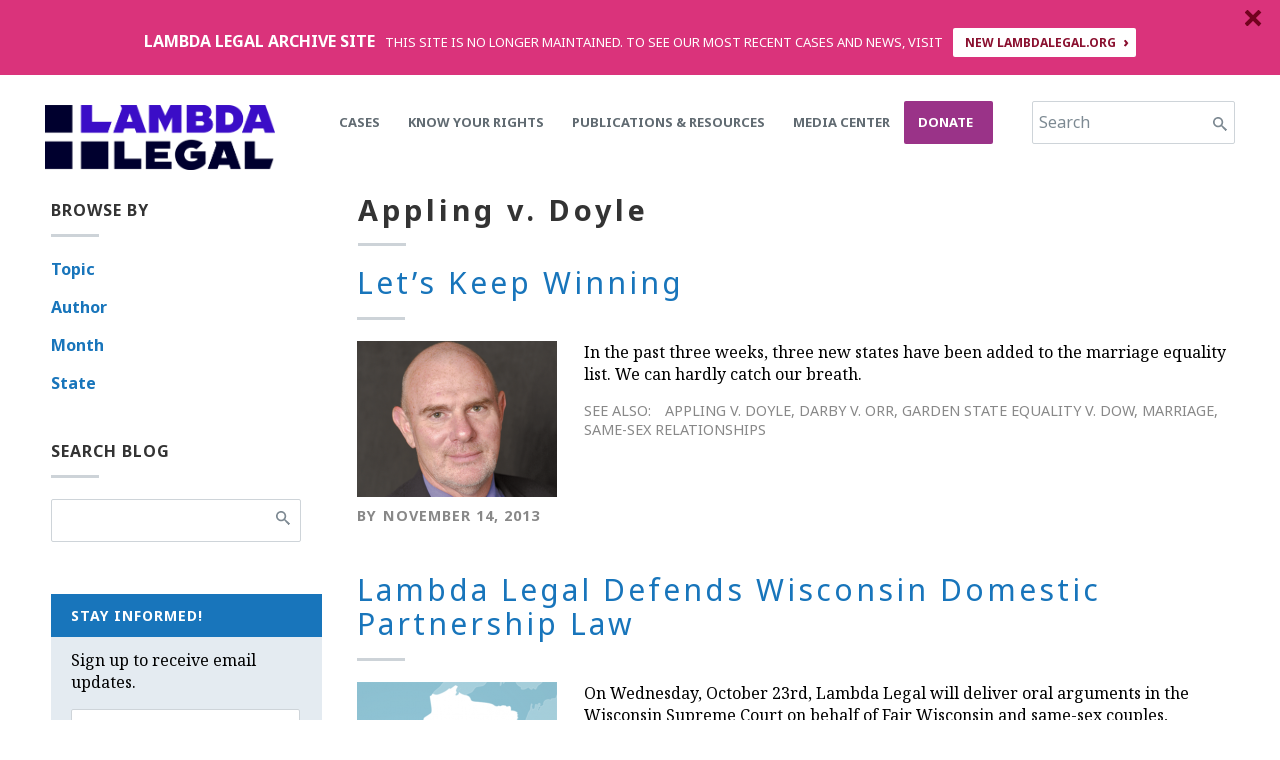

--- FILE ---
content_type: text/html; charset=utf-8
request_url: https://legacy.lambdalegal.org/blog/topic/appling-v.-doyle
body_size: 21109
content:
<!DOCTYPE html PUBLIC "-//W3C//DTD XHTML+RDFa 1.0//EN"
  "http://www.w3.org/MarkUp/DTD/xhtml-rdfa-1.dtd">
<html xmlns="http://www.w3.org/1999/xhtml" xml:lang="en" version="XHTML+RDFa 1.0" dir="ltr"
  xmlns:fb="http://www.facebook.com/2008/fbml"
  xmlns:content="http://purl.org/rss/1.0/modules/content/"
  xmlns:dc="http://purl.org/dc/terms/"
  xmlns:foaf="http://xmlns.com/foaf/0.1/"
  xmlns:og="http://ogp.me/ns#"
  xmlns:rdfs="http://www.w3.org/2000/01/rdf-schema#"
  xmlns:sioc="http://rdfs.org/sioc/ns#"
  xmlns:sioct="http://rdfs.org/sioc/types#"
  xmlns:skos="http://www.w3.org/2004/02/skos/core#"
  xmlns:xsd="http://www.w3.org/2001/XMLSchema#"
  xmlns:schema="http://schema.org/">

<head profile="http://www.w3.org/1999/xhtml/vocab">
  <meta property="fb:pages" content="8145161702" />
  <meta name="facebook-domain-verification" content="xzwb7c6zfjw3zb3lq3j8yoypp6in1s" />
    <meta http-equiv="Content-Type" content="text/html; charset=utf-8" /><script type="text/javascript">(window.NREUM||(NREUM={})).init={ajax:{deny_list:["bam.nr-data.net"]},feature_flags:["soft_nav"]};(window.NREUM||(NREUM={})).loader_config={licenseKey:"ba75a8c102",applicationID:"67245543",browserID:"67245837"};;/*! For license information please see nr-loader-rum-1.308.0.min.js.LICENSE.txt */
(()=>{var e,t,r={163:(e,t,r)=>{"use strict";r.d(t,{j:()=>E});var n=r(384),i=r(1741);var a=r(2555);r(860).K7.genericEvents;const s="experimental.resources",o="register",c=e=>{if(!e||"string"!=typeof e)return!1;try{document.createDocumentFragment().querySelector(e)}catch{return!1}return!0};var d=r(2614),u=r(944),l=r(8122);const f="[data-nr-mask]",g=e=>(0,l.a)(e,(()=>{const e={feature_flags:[],experimental:{allow_registered_children:!1,resources:!1},mask_selector:"*",block_selector:"[data-nr-block]",mask_input_options:{color:!1,date:!1,"datetime-local":!1,email:!1,month:!1,number:!1,range:!1,search:!1,tel:!1,text:!1,time:!1,url:!1,week:!1,textarea:!1,select:!1,password:!0}};return{ajax:{deny_list:void 0,block_internal:!0,enabled:!0,autoStart:!0},api:{get allow_registered_children(){return e.feature_flags.includes(o)||e.experimental.allow_registered_children},set allow_registered_children(t){e.experimental.allow_registered_children=t},duplicate_registered_data:!1},browser_consent_mode:{enabled:!1},distributed_tracing:{enabled:void 0,exclude_newrelic_header:void 0,cors_use_newrelic_header:void 0,cors_use_tracecontext_headers:void 0,allowed_origins:void 0},get feature_flags(){return e.feature_flags},set feature_flags(t){e.feature_flags=t},generic_events:{enabled:!0,autoStart:!0},harvest:{interval:30},jserrors:{enabled:!0,autoStart:!0},logging:{enabled:!0,autoStart:!0},metrics:{enabled:!0,autoStart:!0},obfuscate:void 0,page_action:{enabled:!0},page_view_event:{enabled:!0,autoStart:!0},page_view_timing:{enabled:!0,autoStart:!0},performance:{capture_marks:!1,capture_measures:!1,capture_detail:!0,resources:{get enabled(){return e.feature_flags.includes(s)||e.experimental.resources},set enabled(t){e.experimental.resources=t},asset_types:[],first_party_domains:[],ignore_newrelic:!0}},privacy:{cookies_enabled:!0},proxy:{assets:void 0,beacon:void 0},session:{expiresMs:d.wk,inactiveMs:d.BB},session_replay:{autoStart:!0,enabled:!1,preload:!1,sampling_rate:10,error_sampling_rate:100,collect_fonts:!1,inline_images:!1,fix_stylesheets:!0,mask_all_inputs:!0,get mask_text_selector(){return e.mask_selector},set mask_text_selector(t){c(t)?e.mask_selector="".concat(t,",").concat(f):""===t||null===t?e.mask_selector=f:(0,u.R)(5,t)},get block_class(){return"nr-block"},get ignore_class(){return"nr-ignore"},get mask_text_class(){return"nr-mask"},get block_selector(){return e.block_selector},set block_selector(t){c(t)?e.block_selector+=",".concat(t):""!==t&&(0,u.R)(6,t)},get mask_input_options(){return e.mask_input_options},set mask_input_options(t){t&&"object"==typeof t?e.mask_input_options={...t,password:!0}:(0,u.R)(7,t)}},session_trace:{enabled:!0,autoStart:!0},soft_navigations:{enabled:!0,autoStart:!0},spa:{enabled:!0,autoStart:!0},ssl:void 0,user_actions:{enabled:!0,elementAttributes:["id","className","tagName","type"]}}})());var p=r(6154),m=r(9324);let h=0;const v={buildEnv:m.F3,distMethod:m.Xs,version:m.xv,originTime:p.WN},b={consented:!1},y={appMetadata:{},get consented(){return this.session?.state?.consent||b.consented},set consented(e){b.consented=e},customTransaction:void 0,denyList:void 0,disabled:!1,harvester:void 0,isolatedBacklog:!1,isRecording:!1,loaderType:void 0,maxBytes:3e4,obfuscator:void 0,onerror:void 0,ptid:void 0,releaseIds:{},session:void 0,timeKeeper:void 0,registeredEntities:[],jsAttributesMetadata:{bytes:0},get harvestCount(){return++h}},_=e=>{const t=(0,l.a)(e,y),r=Object.keys(v).reduce((e,t)=>(e[t]={value:v[t],writable:!1,configurable:!0,enumerable:!0},e),{});return Object.defineProperties(t,r)};var w=r(5701);const x=e=>{const t=e.startsWith("http");e+="/",r.p=t?e:"https://"+e};var R=r(7836),k=r(3241);const A={accountID:void 0,trustKey:void 0,agentID:void 0,licenseKey:void 0,applicationID:void 0,xpid:void 0},S=e=>(0,l.a)(e,A),T=new Set;function E(e,t={},r,s){let{init:o,info:c,loader_config:d,runtime:u={},exposed:l=!0}=t;if(!c){const e=(0,n.pV)();o=e.init,c=e.info,d=e.loader_config}e.init=g(o||{}),e.loader_config=S(d||{}),c.jsAttributes??={},p.bv&&(c.jsAttributes.isWorker=!0),e.info=(0,a.D)(c);const f=e.init,m=[c.beacon,c.errorBeacon];T.has(e.agentIdentifier)||(f.proxy.assets&&(x(f.proxy.assets),m.push(f.proxy.assets)),f.proxy.beacon&&m.push(f.proxy.beacon),e.beacons=[...m],function(e){const t=(0,n.pV)();Object.getOwnPropertyNames(i.W.prototype).forEach(r=>{const n=i.W.prototype[r];if("function"!=typeof n||"constructor"===n)return;let a=t[r];e[r]&&!1!==e.exposed&&"micro-agent"!==e.runtime?.loaderType&&(t[r]=(...t)=>{const n=e[r](...t);return a?a(...t):n})})}(e),(0,n.US)("activatedFeatures",w.B)),u.denyList=[...f.ajax.deny_list||[],...f.ajax.block_internal?m:[]],u.ptid=e.agentIdentifier,u.loaderType=r,e.runtime=_(u),T.has(e.agentIdentifier)||(e.ee=R.ee.get(e.agentIdentifier),e.exposed=l,(0,k.W)({agentIdentifier:e.agentIdentifier,drained:!!w.B?.[e.agentIdentifier],type:"lifecycle",name:"initialize",feature:void 0,data:e.config})),T.add(e.agentIdentifier)}},384:(e,t,r)=>{"use strict";r.d(t,{NT:()=>s,US:()=>u,Zm:()=>o,bQ:()=>d,dV:()=>c,pV:()=>l});var n=r(6154),i=r(1863),a=r(1910);const s={beacon:"bam.nr-data.net",errorBeacon:"bam.nr-data.net"};function o(){return n.gm.NREUM||(n.gm.NREUM={}),void 0===n.gm.newrelic&&(n.gm.newrelic=n.gm.NREUM),n.gm.NREUM}function c(){let e=o();return e.o||(e.o={ST:n.gm.setTimeout,SI:n.gm.setImmediate||n.gm.setInterval,CT:n.gm.clearTimeout,XHR:n.gm.XMLHttpRequest,REQ:n.gm.Request,EV:n.gm.Event,PR:n.gm.Promise,MO:n.gm.MutationObserver,FETCH:n.gm.fetch,WS:n.gm.WebSocket},(0,a.i)(...Object.values(e.o))),e}function d(e,t){let r=o();r.initializedAgents??={},t.initializedAt={ms:(0,i.t)(),date:new Date},r.initializedAgents[e]=t}function u(e,t){o()[e]=t}function l(){return function(){let e=o();const t=e.info||{};e.info={beacon:s.beacon,errorBeacon:s.errorBeacon,...t}}(),function(){let e=o();const t=e.init||{};e.init={...t}}(),c(),function(){let e=o();const t=e.loader_config||{};e.loader_config={...t}}(),o()}},782:(e,t,r)=>{"use strict";r.d(t,{T:()=>n});const n=r(860).K7.pageViewTiming},860:(e,t,r)=>{"use strict";r.d(t,{$J:()=>u,K7:()=>c,P3:()=>d,XX:()=>i,Yy:()=>o,df:()=>a,qY:()=>n,v4:()=>s});const n="events",i="jserrors",a="browser/blobs",s="rum",o="browser/logs",c={ajax:"ajax",genericEvents:"generic_events",jserrors:i,logging:"logging",metrics:"metrics",pageAction:"page_action",pageViewEvent:"page_view_event",pageViewTiming:"page_view_timing",sessionReplay:"session_replay",sessionTrace:"session_trace",softNav:"soft_navigations",spa:"spa"},d={[c.pageViewEvent]:1,[c.pageViewTiming]:2,[c.metrics]:3,[c.jserrors]:4,[c.spa]:5,[c.ajax]:6,[c.sessionTrace]:7,[c.softNav]:8,[c.sessionReplay]:9,[c.logging]:10,[c.genericEvents]:11},u={[c.pageViewEvent]:s,[c.pageViewTiming]:n,[c.ajax]:n,[c.spa]:n,[c.softNav]:n,[c.metrics]:i,[c.jserrors]:i,[c.sessionTrace]:a,[c.sessionReplay]:a,[c.logging]:o,[c.genericEvents]:"ins"}},944:(e,t,r)=>{"use strict";r.d(t,{R:()=>i});var n=r(3241);function i(e,t){"function"==typeof console.debug&&(console.debug("New Relic Warning: https://github.com/newrelic/newrelic-browser-agent/blob/main/docs/warning-codes.md#".concat(e),t),(0,n.W)({agentIdentifier:null,drained:null,type:"data",name:"warn",feature:"warn",data:{code:e,secondary:t}}))}},1687:(e,t,r)=>{"use strict";r.d(t,{Ak:()=>d,Ze:()=>f,x3:()=>u});var n=r(3241),i=r(7836),a=r(3606),s=r(860),o=r(2646);const c={};function d(e,t){const r={staged:!1,priority:s.P3[t]||0};l(e),c[e].get(t)||c[e].set(t,r)}function u(e,t){e&&c[e]&&(c[e].get(t)&&c[e].delete(t),p(e,t,!1),c[e].size&&g(e))}function l(e){if(!e)throw new Error("agentIdentifier required");c[e]||(c[e]=new Map)}function f(e="",t="feature",r=!1){if(l(e),!e||!c[e].get(t)||r)return p(e,t);c[e].get(t).staged=!0,g(e)}function g(e){const t=Array.from(c[e]);t.every(([e,t])=>t.staged)&&(t.sort((e,t)=>e[1].priority-t[1].priority),t.forEach(([t])=>{c[e].delete(t),p(e,t)}))}function p(e,t,r=!0){const s=e?i.ee.get(e):i.ee,c=a.i.handlers;if(!s.aborted&&s.backlog&&c){if((0,n.W)({agentIdentifier:e,type:"lifecycle",name:"drain",feature:t}),r){const e=s.backlog[t],r=c[t];if(r){for(let t=0;e&&t<e.length;++t)m(e[t],r);Object.entries(r).forEach(([e,t])=>{Object.values(t||{}).forEach(t=>{t[0]?.on&&t[0]?.context()instanceof o.y&&t[0].on(e,t[1])})})}}s.isolatedBacklog||delete c[t],s.backlog[t]=null,s.emit("drain-"+t,[])}}function m(e,t){var r=e[1];Object.values(t[r]||{}).forEach(t=>{var r=e[0];if(t[0]===r){var n=t[1],i=e[3],a=e[2];n.apply(i,a)}})}},1738:(e,t,r)=>{"use strict";r.d(t,{U:()=>g,Y:()=>f});var n=r(3241),i=r(9908),a=r(1863),s=r(944),o=r(5701),c=r(3969),d=r(8362),u=r(860),l=r(4261);function f(e,t,r,a){const f=a||r;!f||f[e]&&f[e]!==d.d.prototype[e]||(f[e]=function(){(0,i.p)(c.xV,["API/"+e+"/called"],void 0,u.K7.metrics,r.ee),(0,n.W)({agentIdentifier:r.agentIdentifier,drained:!!o.B?.[r.agentIdentifier],type:"data",name:"api",feature:l.Pl+e,data:{}});try{return t.apply(this,arguments)}catch(e){(0,s.R)(23,e)}})}function g(e,t,r,n,s){const o=e.info;null===r?delete o.jsAttributes[t]:o.jsAttributes[t]=r,(s||null===r)&&(0,i.p)(l.Pl+n,[(0,a.t)(),t,r],void 0,"session",e.ee)}},1741:(e,t,r)=>{"use strict";r.d(t,{W:()=>a});var n=r(944),i=r(4261);class a{#e(e,...t){if(this[e]!==a.prototype[e])return this[e](...t);(0,n.R)(35,e)}addPageAction(e,t){return this.#e(i.hG,e,t)}register(e){return this.#e(i.eY,e)}recordCustomEvent(e,t){return this.#e(i.fF,e,t)}setPageViewName(e,t){return this.#e(i.Fw,e,t)}setCustomAttribute(e,t,r){return this.#e(i.cD,e,t,r)}noticeError(e,t){return this.#e(i.o5,e,t)}setUserId(e,t=!1){return this.#e(i.Dl,e,t)}setApplicationVersion(e){return this.#e(i.nb,e)}setErrorHandler(e){return this.#e(i.bt,e)}addRelease(e,t){return this.#e(i.k6,e,t)}log(e,t){return this.#e(i.$9,e,t)}start(){return this.#e(i.d3)}finished(e){return this.#e(i.BL,e)}recordReplay(){return this.#e(i.CH)}pauseReplay(){return this.#e(i.Tb)}addToTrace(e){return this.#e(i.U2,e)}setCurrentRouteName(e){return this.#e(i.PA,e)}interaction(e){return this.#e(i.dT,e)}wrapLogger(e,t,r){return this.#e(i.Wb,e,t,r)}measure(e,t){return this.#e(i.V1,e,t)}consent(e){return this.#e(i.Pv,e)}}},1863:(e,t,r)=>{"use strict";function n(){return Math.floor(performance.now())}r.d(t,{t:()=>n})},1910:(e,t,r)=>{"use strict";r.d(t,{i:()=>a});var n=r(944);const i=new Map;function a(...e){return e.every(e=>{if(i.has(e))return i.get(e);const t="function"==typeof e?e.toString():"",r=t.includes("[native code]"),a=t.includes("nrWrapper");return r||a||(0,n.R)(64,e?.name||t),i.set(e,r),r})}},2555:(e,t,r)=>{"use strict";r.d(t,{D:()=>o,f:()=>s});var n=r(384),i=r(8122);const a={beacon:n.NT.beacon,errorBeacon:n.NT.errorBeacon,licenseKey:void 0,applicationID:void 0,sa:void 0,queueTime:void 0,applicationTime:void 0,ttGuid:void 0,user:void 0,account:void 0,product:void 0,extra:void 0,jsAttributes:{},userAttributes:void 0,atts:void 0,transactionName:void 0,tNamePlain:void 0};function s(e){try{return!!e.licenseKey&&!!e.errorBeacon&&!!e.applicationID}catch(e){return!1}}const o=e=>(0,i.a)(e,a)},2614:(e,t,r)=>{"use strict";r.d(t,{BB:()=>s,H3:()=>n,g:()=>d,iL:()=>c,tS:()=>o,uh:()=>i,wk:()=>a});const n="NRBA",i="SESSION",a=144e5,s=18e5,o={STARTED:"session-started",PAUSE:"session-pause",RESET:"session-reset",RESUME:"session-resume",UPDATE:"session-update"},c={SAME_TAB:"same-tab",CROSS_TAB:"cross-tab"},d={OFF:0,FULL:1,ERROR:2}},2646:(e,t,r)=>{"use strict";r.d(t,{y:()=>n});class n{constructor(e){this.contextId=e}}},2843:(e,t,r)=>{"use strict";r.d(t,{G:()=>a,u:()=>i});var n=r(3878);function i(e,t=!1,r,i){(0,n.DD)("visibilitychange",function(){if(t)return void("hidden"===document.visibilityState&&e());e(document.visibilityState)},r,i)}function a(e,t,r){(0,n.sp)("pagehide",e,t,r)}},3241:(e,t,r)=>{"use strict";r.d(t,{W:()=>a});var n=r(6154);const i="newrelic";function a(e={}){try{n.gm.dispatchEvent(new CustomEvent(i,{detail:e}))}catch(e){}}},3606:(e,t,r)=>{"use strict";r.d(t,{i:()=>a});var n=r(9908);a.on=s;var i=a.handlers={};function a(e,t,r,a){s(a||n.d,i,e,t,r)}function s(e,t,r,i,a){a||(a="feature"),e||(e=n.d);var s=t[a]=t[a]||{};(s[r]=s[r]||[]).push([e,i])}},3878:(e,t,r)=>{"use strict";function n(e,t){return{capture:e,passive:!1,signal:t}}function i(e,t,r=!1,i){window.addEventListener(e,t,n(r,i))}function a(e,t,r=!1,i){document.addEventListener(e,t,n(r,i))}r.d(t,{DD:()=>a,jT:()=>n,sp:()=>i})},3969:(e,t,r)=>{"use strict";r.d(t,{TZ:()=>n,XG:()=>o,rs:()=>i,xV:()=>s,z_:()=>a});const n=r(860).K7.metrics,i="sm",a="cm",s="storeSupportabilityMetrics",o="storeEventMetrics"},4234:(e,t,r)=>{"use strict";r.d(t,{W:()=>a});var n=r(7836),i=r(1687);class a{constructor(e,t){this.agentIdentifier=e,this.ee=n.ee.get(e),this.featureName=t,this.blocked=!1}deregisterDrain(){(0,i.x3)(this.agentIdentifier,this.featureName)}}},4261:(e,t,r)=>{"use strict";r.d(t,{$9:()=>d,BL:()=>o,CH:()=>g,Dl:()=>_,Fw:()=>y,PA:()=>h,Pl:()=>n,Pv:()=>k,Tb:()=>l,U2:()=>a,V1:()=>R,Wb:()=>x,bt:()=>b,cD:()=>v,d3:()=>w,dT:()=>c,eY:()=>p,fF:()=>f,hG:()=>i,k6:()=>s,nb:()=>m,o5:()=>u});const n="api-",i="addPageAction",a="addToTrace",s="addRelease",o="finished",c="interaction",d="log",u="noticeError",l="pauseReplay",f="recordCustomEvent",g="recordReplay",p="register",m="setApplicationVersion",h="setCurrentRouteName",v="setCustomAttribute",b="setErrorHandler",y="setPageViewName",_="setUserId",w="start",x="wrapLogger",R="measure",k="consent"},5289:(e,t,r)=>{"use strict";r.d(t,{GG:()=>s,Qr:()=>c,sB:()=>o});var n=r(3878),i=r(6389);function a(){return"undefined"==typeof document||"complete"===document.readyState}function s(e,t){if(a())return e();const r=(0,i.J)(e),s=setInterval(()=>{a()&&(clearInterval(s),r())},500);(0,n.sp)("load",r,t)}function o(e){if(a())return e();(0,n.DD)("DOMContentLoaded",e)}function c(e){if(a())return e();(0,n.sp)("popstate",e)}},5607:(e,t,r)=>{"use strict";r.d(t,{W:()=>n});const n=(0,r(9566).bz)()},5701:(e,t,r)=>{"use strict";r.d(t,{B:()=>a,t:()=>s});var n=r(3241);const i=new Set,a={};function s(e,t){const r=t.agentIdentifier;a[r]??={},e&&"object"==typeof e&&(i.has(r)||(t.ee.emit("rumresp",[e]),a[r]=e,i.add(r),(0,n.W)({agentIdentifier:r,loaded:!0,drained:!0,type:"lifecycle",name:"load",feature:void 0,data:e})))}},6154:(e,t,r)=>{"use strict";r.d(t,{OF:()=>c,RI:()=>i,WN:()=>u,bv:()=>a,eN:()=>l,gm:()=>s,mw:()=>o,sb:()=>d});var n=r(1863);const i="undefined"!=typeof window&&!!window.document,a="undefined"!=typeof WorkerGlobalScope&&("undefined"!=typeof self&&self instanceof WorkerGlobalScope&&self.navigator instanceof WorkerNavigator||"undefined"!=typeof globalThis&&globalThis instanceof WorkerGlobalScope&&globalThis.navigator instanceof WorkerNavigator),s=i?window:"undefined"!=typeof WorkerGlobalScope&&("undefined"!=typeof self&&self instanceof WorkerGlobalScope&&self||"undefined"!=typeof globalThis&&globalThis instanceof WorkerGlobalScope&&globalThis),o=Boolean("hidden"===s?.document?.visibilityState),c=/iPad|iPhone|iPod/.test(s.navigator?.userAgent),d=c&&"undefined"==typeof SharedWorker,u=((()=>{const e=s.navigator?.userAgent?.match(/Firefox[/\s](\d+\.\d+)/);Array.isArray(e)&&e.length>=2&&e[1]})(),Date.now()-(0,n.t)()),l=()=>"undefined"!=typeof PerformanceNavigationTiming&&s?.performance?.getEntriesByType("navigation")?.[0]?.responseStart},6389:(e,t,r)=>{"use strict";function n(e,t=500,r={}){const n=r?.leading||!1;let i;return(...r)=>{n&&void 0===i&&(e.apply(this,r),i=setTimeout(()=>{i=clearTimeout(i)},t)),n||(clearTimeout(i),i=setTimeout(()=>{e.apply(this,r)},t))}}function i(e){let t=!1;return(...r)=>{t||(t=!0,e.apply(this,r))}}r.d(t,{J:()=>i,s:()=>n})},6630:(e,t,r)=>{"use strict";r.d(t,{T:()=>n});const n=r(860).K7.pageViewEvent},7699:(e,t,r)=>{"use strict";r.d(t,{It:()=>a,KC:()=>o,No:()=>i,qh:()=>s});var n=r(860);const i=16e3,a=1e6,s="SESSION_ERROR",o={[n.K7.logging]:!0,[n.K7.genericEvents]:!1,[n.K7.jserrors]:!1,[n.K7.ajax]:!1}},7836:(e,t,r)=>{"use strict";r.d(t,{P:()=>o,ee:()=>c});var n=r(384),i=r(8990),a=r(2646),s=r(5607);const o="nr@context:".concat(s.W),c=function e(t,r){var n={},s={},u={},l=!1;try{l=16===r.length&&d.initializedAgents?.[r]?.runtime.isolatedBacklog}catch(e){}var f={on:p,addEventListener:p,removeEventListener:function(e,t){var r=n[e];if(!r)return;for(var i=0;i<r.length;i++)r[i]===t&&r.splice(i,1)},emit:function(e,r,n,i,a){!1!==a&&(a=!0);if(c.aborted&&!i)return;t&&a&&t.emit(e,r,n);var o=g(n);m(e).forEach(e=>{e.apply(o,r)});var d=v()[s[e]];d&&d.push([f,e,r,o]);return o},get:h,listeners:m,context:g,buffer:function(e,t){const r=v();if(t=t||"feature",f.aborted)return;Object.entries(e||{}).forEach(([e,n])=>{s[n]=t,t in r||(r[t]=[])})},abort:function(){f._aborted=!0,Object.keys(f.backlog).forEach(e=>{delete f.backlog[e]})},isBuffering:function(e){return!!v()[s[e]]},debugId:r,backlog:l?{}:t&&"object"==typeof t.backlog?t.backlog:{},isolatedBacklog:l};return Object.defineProperty(f,"aborted",{get:()=>{let e=f._aborted||!1;return e||(t&&(e=t.aborted),e)}}),f;function g(e){return e&&e instanceof a.y?e:e?(0,i.I)(e,o,()=>new a.y(o)):new a.y(o)}function p(e,t){n[e]=m(e).concat(t)}function m(e){return n[e]||[]}function h(t){return u[t]=u[t]||e(f,t)}function v(){return f.backlog}}(void 0,"globalEE"),d=(0,n.Zm)();d.ee||(d.ee=c)},8122:(e,t,r)=>{"use strict";r.d(t,{a:()=>i});var n=r(944);function i(e,t){try{if(!e||"object"!=typeof e)return(0,n.R)(3);if(!t||"object"!=typeof t)return(0,n.R)(4);const r=Object.create(Object.getPrototypeOf(t),Object.getOwnPropertyDescriptors(t)),a=0===Object.keys(r).length?e:r;for(let s in a)if(void 0!==e[s])try{if(null===e[s]){r[s]=null;continue}Array.isArray(e[s])&&Array.isArray(t[s])?r[s]=Array.from(new Set([...e[s],...t[s]])):"object"==typeof e[s]&&"object"==typeof t[s]?r[s]=i(e[s],t[s]):r[s]=e[s]}catch(e){r[s]||(0,n.R)(1,e)}return r}catch(e){(0,n.R)(2,e)}}},8362:(e,t,r)=>{"use strict";r.d(t,{d:()=>a});var n=r(9566),i=r(1741);class a extends i.W{agentIdentifier=(0,n.LA)(16)}},8374:(e,t,r)=>{r.nc=(()=>{try{return document?.currentScript?.nonce}catch(e){}return""})()},8990:(e,t,r)=>{"use strict";r.d(t,{I:()=>i});var n=Object.prototype.hasOwnProperty;function i(e,t,r){if(n.call(e,t))return e[t];var i=r();if(Object.defineProperty&&Object.keys)try{return Object.defineProperty(e,t,{value:i,writable:!0,enumerable:!1}),i}catch(e){}return e[t]=i,i}},9324:(e,t,r)=>{"use strict";r.d(t,{F3:()=>i,Xs:()=>a,xv:()=>n});const n="1.308.0",i="PROD",a="CDN"},9566:(e,t,r)=>{"use strict";r.d(t,{LA:()=>o,bz:()=>s});var n=r(6154);const i="xxxxxxxx-xxxx-4xxx-yxxx-xxxxxxxxxxxx";function a(e,t){return e?15&e[t]:16*Math.random()|0}function s(){const e=n.gm?.crypto||n.gm?.msCrypto;let t,r=0;return e&&e.getRandomValues&&(t=e.getRandomValues(new Uint8Array(30))),i.split("").map(e=>"x"===e?a(t,r++).toString(16):"y"===e?(3&a()|8).toString(16):e).join("")}function o(e){const t=n.gm?.crypto||n.gm?.msCrypto;let r,i=0;t&&t.getRandomValues&&(r=t.getRandomValues(new Uint8Array(e)));const s=[];for(var o=0;o<e;o++)s.push(a(r,i++).toString(16));return s.join("")}},9908:(e,t,r)=>{"use strict";r.d(t,{d:()=>n,p:()=>i});var n=r(7836).ee.get("handle");function i(e,t,r,i,a){a?(a.buffer([e],i),a.emit(e,t,r)):(n.buffer([e],i),n.emit(e,t,r))}}},n={};function i(e){var t=n[e];if(void 0!==t)return t.exports;var a=n[e]={exports:{}};return r[e](a,a.exports,i),a.exports}i.m=r,i.d=(e,t)=>{for(var r in t)i.o(t,r)&&!i.o(e,r)&&Object.defineProperty(e,r,{enumerable:!0,get:t[r]})},i.f={},i.e=e=>Promise.all(Object.keys(i.f).reduce((t,r)=>(i.f[r](e,t),t),[])),i.u=e=>"nr-rum-1.308.0.min.js",i.o=(e,t)=>Object.prototype.hasOwnProperty.call(e,t),e={},t="NRBA-1.308.0.PROD:",i.l=(r,n,a,s)=>{if(e[r])e[r].push(n);else{var o,c;if(void 0!==a)for(var d=document.getElementsByTagName("script"),u=0;u<d.length;u++){var l=d[u];if(l.getAttribute("src")==r||l.getAttribute("data-webpack")==t+a){o=l;break}}if(!o){c=!0;var f={296:"sha512-+MIMDsOcckGXa1EdWHqFNv7P+JUkd5kQwCBr3KE6uCvnsBNUrdSt4a/3/L4j4TxtnaMNjHpza2/erNQbpacJQA=="};(o=document.createElement("script")).charset="utf-8",i.nc&&o.setAttribute("nonce",i.nc),o.setAttribute("data-webpack",t+a),o.src=r,0!==o.src.indexOf(window.location.origin+"/")&&(o.crossOrigin="anonymous"),f[s]&&(o.integrity=f[s])}e[r]=[n];var g=(t,n)=>{o.onerror=o.onload=null,clearTimeout(p);var i=e[r];if(delete e[r],o.parentNode&&o.parentNode.removeChild(o),i&&i.forEach(e=>e(n)),t)return t(n)},p=setTimeout(g.bind(null,void 0,{type:"timeout",target:o}),12e4);o.onerror=g.bind(null,o.onerror),o.onload=g.bind(null,o.onload),c&&document.head.appendChild(o)}},i.r=e=>{"undefined"!=typeof Symbol&&Symbol.toStringTag&&Object.defineProperty(e,Symbol.toStringTag,{value:"Module"}),Object.defineProperty(e,"__esModule",{value:!0})},i.p="https://js-agent.newrelic.com/",(()=>{var e={374:0,840:0};i.f.j=(t,r)=>{var n=i.o(e,t)?e[t]:void 0;if(0!==n)if(n)r.push(n[2]);else{var a=new Promise((r,i)=>n=e[t]=[r,i]);r.push(n[2]=a);var s=i.p+i.u(t),o=new Error;i.l(s,r=>{if(i.o(e,t)&&(0!==(n=e[t])&&(e[t]=void 0),n)){var a=r&&("load"===r.type?"missing":r.type),s=r&&r.target&&r.target.src;o.message="Loading chunk "+t+" failed: ("+a+": "+s+")",o.name="ChunkLoadError",o.type=a,o.request=s,n[1](o)}},"chunk-"+t,t)}};var t=(t,r)=>{var n,a,[s,o,c]=r,d=0;if(s.some(t=>0!==e[t])){for(n in o)i.o(o,n)&&(i.m[n]=o[n]);if(c)c(i)}for(t&&t(r);d<s.length;d++)a=s[d],i.o(e,a)&&e[a]&&e[a][0](),e[a]=0},r=self["webpackChunk:NRBA-1.308.0.PROD"]=self["webpackChunk:NRBA-1.308.0.PROD"]||[];r.forEach(t.bind(null,0)),r.push=t.bind(null,r.push.bind(r))})(),(()=>{"use strict";i(8374);var e=i(8362),t=i(860);const r=Object.values(t.K7);var n=i(163);var a=i(9908),s=i(1863),o=i(4261),c=i(1738);var d=i(1687),u=i(4234),l=i(5289),f=i(6154),g=i(944),p=i(384);const m=e=>f.RI&&!0===e?.privacy.cookies_enabled;function h(e){return!!(0,p.dV)().o.MO&&m(e)&&!0===e?.session_trace.enabled}var v=i(6389),b=i(7699);class y extends u.W{constructor(e,t){super(e.agentIdentifier,t),this.agentRef=e,this.abortHandler=void 0,this.featAggregate=void 0,this.loadedSuccessfully=void 0,this.onAggregateImported=new Promise(e=>{this.loadedSuccessfully=e}),this.deferred=Promise.resolve(),!1===e.init[this.featureName].autoStart?this.deferred=new Promise((t,r)=>{this.ee.on("manual-start-all",(0,v.J)(()=>{(0,d.Ak)(e.agentIdentifier,this.featureName),t()}))}):(0,d.Ak)(e.agentIdentifier,t)}importAggregator(e,t,r={}){if(this.featAggregate)return;const n=async()=>{let n;await this.deferred;try{if(m(e.init)){const{setupAgentSession:t}=await i.e(296).then(i.bind(i,3305));n=t(e)}}catch(e){(0,g.R)(20,e),this.ee.emit("internal-error",[e]),(0,a.p)(b.qh,[e],void 0,this.featureName,this.ee)}try{if(!this.#t(this.featureName,n,e.init))return(0,d.Ze)(this.agentIdentifier,this.featureName),void this.loadedSuccessfully(!1);const{Aggregate:i}=await t();this.featAggregate=new i(e,r),e.runtime.harvester.initializedAggregates.push(this.featAggregate),this.loadedSuccessfully(!0)}catch(e){(0,g.R)(34,e),this.abortHandler?.(),(0,d.Ze)(this.agentIdentifier,this.featureName,!0),this.loadedSuccessfully(!1),this.ee&&this.ee.abort()}};f.RI?(0,l.GG)(()=>n(),!0):n()}#t(e,r,n){if(this.blocked)return!1;switch(e){case t.K7.sessionReplay:return h(n)&&!!r;case t.K7.sessionTrace:return!!r;default:return!0}}}var _=i(6630),w=i(2614),x=i(3241);class R extends y{static featureName=_.T;constructor(e){var t;super(e,_.T),this.setupInspectionEvents(e.agentIdentifier),t=e,(0,c.Y)(o.Fw,function(e,r){"string"==typeof e&&("/"!==e.charAt(0)&&(e="/"+e),t.runtime.customTransaction=(r||"http://custom.transaction")+e,(0,a.p)(o.Pl+o.Fw,[(0,s.t)()],void 0,void 0,t.ee))},t),this.importAggregator(e,()=>i.e(296).then(i.bind(i,3943)))}setupInspectionEvents(e){const t=(t,r)=>{t&&(0,x.W)({agentIdentifier:e,timeStamp:t.timeStamp,loaded:"complete"===t.target.readyState,type:"window",name:r,data:t.target.location+""})};(0,l.sB)(e=>{t(e,"DOMContentLoaded")}),(0,l.GG)(e=>{t(e,"load")}),(0,l.Qr)(e=>{t(e,"navigate")}),this.ee.on(w.tS.UPDATE,(t,r)=>{(0,x.W)({agentIdentifier:e,type:"lifecycle",name:"session",data:r})})}}class k extends e.d{constructor(e){var t;(super(),f.gm)?(this.features={},(0,p.bQ)(this.agentIdentifier,this),this.desiredFeatures=new Set(e.features||[]),this.desiredFeatures.add(R),(0,n.j)(this,e,e.loaderType||"agent"),t=this,(0,c.Y)(o.cD,function(e,r,n=!1){if("string"==typeof e){if(["string","number","boolean"].includes(typeof r)||null===r)return(0,c.U)(t,e,r,o.cD,n);(0,g.R)(40,typeof r)}else(0,g.R)(39,typeof e)},t),function(e){(0,c.Y)(o.Dl,function(t,r=!1){if("string"!=typeof t&&null!==t)return void(0,g.R)(41,typeof t);const n=e.info.jsAttributes["enduser.id"];r&&null!=n&&n!==t?(0,a.p)(o.Pl+"setUserIdAndResetSession",[t],void 0,"session",e.ee):(0,c.U)(e,"enduser.id",t,o.Dl,!0)},e)}(this),function(e){(0,c.Y)(o.nb,function(t){if("string"==typeof t||null===t)return(0,c.U)(e,"application.version",t,o.nb,!1);(0,g.R)(42,typeof t)},e)}(this),function(e){(0,c.Y)(o.d3,function(){e.ee.emit("manual-start-all")},e)}(this),function(e){(0,c.Y)(o.Pv,function(t=!0){if("boolean"==typeof t){if((0,a.p)(o.Pl+o.Pv,[t],void 0,"session",e.ee),e.runtime.consented=t,t){const t=e.features.page_view_event;t.onAggregateImported.then(e=>{const r=t.featAggregate;e&&!r.sentRum&&r.sendRum()})}}else(0,g.R)(65,typeof t)},e)}(this),this.run()):(0,g.R)(21)}get config(){return{info:this.info,init:this.init,loader_config:this.loader_config,runtime:this.runtime}}get api(){return this}run(){try{const e=function(e){const t={};return r.forEach(r=>{t[r]=!!e[r]?.enabled}),t}(this.init),n=[...this.desiredFeatures];n.sort((e,r)=>t.P3[e.featureName]-t.P3[r.featureName]),n.forEach(r=>{if(!e[r.featureName]&&r.featureName!==t.K7.pageViewEvent)return;if(r.featureName===t.K7.spa)return void(0,g.R)(67);const n=function(e){switch(e){case t.K7.ajax:return[t.K7.jserrors];case t.K7.sessionTrace:return[t.K7.ajax,t.K7.pageViewEvent];case t.K7.sessionReplay:return[t.K7.sessionTrace];case t.K7.pageViewTiming:return[t.K7.pageViewEvent];default:return[]}}(r.featureName).filter(e=>!(e in this.features));n.length>0&&(0,g.R)(36,{targetFeature:r.featureName,missingDependencies:n}),this.features[r.featureName]=new r(this)})}catch(e){(0,g.R)(22,e);for(const e in this.features)this.features[e].abortHandler?.();const t=(0,p.Zm)();delete t.initializedAgents[this.agentIdentifier]?.features,delete this.sharedAggregator;return t.ee.get(this.agentIdentifier).abort(),!1}}}var A=i(2843),S=i(782);class T extends y{static featureName=S.T;constructor(e){super(e,S.T),f.RI&&((0,A.u)(()=>(0,a.p)("docHidden",[(0,s.t)()],void 0,S.T,this.ee),!0),(0,A.G)(()=>(0,a.p)("winPagehide",[(0,s.t)()],void 0,S.T,this.ee)),this.importAggregator(e,()=>i.e(296).then(i.bind(i,2117))))}}var E=i(3969);class I extends y{static featureName=E.TZ;constructor(e){super(e,E.TZ),f.RI&&document.addEventListener("securitypolicyviolation",e=>{(0,a.p)(E.xV,["Generic/CSPViolation/Detected"],void 0,this.featureName,this.ee)}),this.importAggregator(e,()=>i.e(296).then(i.bind(i,9623)))}}new k({features:[R,T,I],loaderType:"lite"})})()})();</script>
<meta name="Generator" content="Drupal 7 (http://drupal.org)" />
  <title>Appling v. Doyle | Lambda Legal Legacy</title>
  <link type="text/css" rel="stylesheet" href="https://legacy.lambdalegal.org/sites/default/files/css/css_ywqYrtSodM0qVMzAkOSnqZ_iBnAVpkSeD_yPtUN9tBk.css" media="all" />
<link type="text/css" rel="stylesheet" href="https://legacy.lambdalegal.org/sites/default/files/css/css_Jdtt3Tl52dxH8dxYG3LDxk_0yM3d6kCB5xso7BSBjjU.css" media="all" />
<link type="text/css" rel="stylesheet" href="https://legacy.lambdalegal.org/sites/default/files/css/css_bhUdCb9czq87dH6CLQO5GuE3tmbwuYHgNPAmvQU-XNA.css" media="all" />
<link type="text/css" rel="stylesheet" href="https://legacy.lambdalegal.org/sites/default/files/css/css_7IpDSjhTgrPmdJnvu2dYirlGODoEj0bR9RSzcECqAbc.css" media="all" />
<link type="text/css" rel="stylesheet" href="https://legacy.lambdalegal.org/sites/default/files/css/css_jz9d8lCP5BiZYz52Sw7cbt0Fzr_okKUvLakAylw5mbs.css" media="all" />
<link type="text/css" rel="stylesheet" href="https://legacy.lambdalegal.org/sites/default/files/css/css_bYz9ikb04rHBt45bDSL0Eb6-YdrPPfxIsQtetdfNhc4.css" media="print" />

<!--[if lte IE 8]>
<link type="text/css" rel="stylesheet" href="https://legacy.lambdalegal.org/sites/default/files/css/css_sHceGQiesHApnf2bKQ9jBoKoTrSfrXOXYr3ReMtz2D8.css" media="all" />
<![endif]-->
    <link href='https://fonts.googleapis.com/css?family=Noto Serif:400,700' rel='stylesheet' type='text/css'>
  <link href='https://fonts.googleapis.com/css?family=Noto Sans:400,700' rel='stylesheet' type='text/css'>
  <link href='https://fonts.googleapis.com/css?family=Montserrat:400,700' rel="stylesheet">
  <script type="text/javascript" src="https://legacy.lambdalegal.org/sites/all/libraries/modernizr/modernizr.min.js?t7p5mk"></script>
<script type="text/javascript" src="//ajax.googleapis.com/ajax/libs/jquery/1.12.4/jquery.min.js"></script>
<script type="text/javascript">
<!--//--><![CDATA[//><!--
window.jQuery || document.write("<script src='/sites/all/modules/contrib/jquery_update/replace/jquery/1.12/jquery.min.js'>\x3C/script>")
//--><!]]>
</script>
<script type="text/javascript" src="https://legacy.lambdalegal.org/sites/default/files/js/js_GOikDsJOX04Aww72M-XK1hkq4qiL_1XgGsRdkL0XlDo.js"></script>
<script type="text/javascript" src="//ajax.googleapis.com/ajax/libs/jqueryui/1.10.2/jquery-ui.min.js"></script>
<script type="text/javascript">
<!--//--><![CDATA[//><!--
window.jQuery.ui || document.write("<script src='/sites/all/modules/contrib/jquery_update/replace/ui/ui/minified/jquery-ui.min.js'>\x3C/script>")
//--><!]]>
</script>
<script type="text/javascript" src="https://legacy.lambdalegal.org/sites/default/files/js/js_spkLHkgHOe1JZbrug-EgbOg9bx5LXn09QC3BiYlSCbE.js"></script>
<script type="text/javascript" src="https://legacy.lambdalegal.org/sites/default/files/js/js_gHk2gWJ_Qw_jU2qRiUmSl7d8oly1Cx7lQFrqcp3RXcI.js"></script>
<script type="text/javascript" src="https://legacy.lambdalegal.org/sites/default/files/js/js_Wm0f1_pFeSrksgU146gEztp3GVC-Wz7xQoYg5oc5tsU.js"></script>
<script type="text/javascript" src="https://legacy.lambdalegal.org/sites/default/files/js/js_pz6cnEHwGr5OVZJr9FiG81pzwiFpn4UV5HYlD_n4w74.js"></script>
<script type="text/javascript">
<!--//--><![CDATA[//><!--
jQuery.extend(Drupal.settings, {"basePath":"\/","pathPrefix":"","setHasJsCookie":0,"ajaxPageState":{"theme":"lambda2013","theme_token":"Oqe1a4JQVV1NXz8SudACGh8Kfz4PANBNOpsrCPagUsg","jquery_version":"1.12","jquery_version_token":"7biVgm6x9wa1pkbIGVRk4A-4rnPAnH8bfXw3fseLKtA","js":{"sites\/all\/libraries\/modernizr\/modernizr.min.js":1,"\/\/ajax.googleapis.com\/ajax\/libs\/jquery\/1.12.4\/jquery.min.js":1,"0":1,"misc\/jquery-extend-3.4.0.js":1,"misc\/jquery-html-prefilter-3.5.0-backport.js":1,"misc\/jquery.once.js":1,"misc\/drupal.js":1,"sites\/all\/modules\/contrib\/jquery_update\/js\/jquery_browser.js":1,"\/\/ajax.googleapis.com\/ajax\/libs\/jqueryui\/1.10.2\/jquery-ui.min.js":1,"1":1,"sites\/all\/modules\/contrib\/jquery_update\/replace\/ui\/external\/jquery.cookie.js":1,"misc\/jquery.ba-bbq.js":1,"sites\/all\/modules\/contrib\/jquery_update\/replace\/jquery.form\/4\/jquery.form.min.js":1,"misc\/form-single-submit.js":1,"misc\/ajax.js":1,"sites\/all\/modules\/contrib\/jquery_update\/js\/jquery_update.js":1,"sites\/all\/modules\/contrib\/entityreference\/js\/entityreference.js":1,"sites\/all\/modules\/contrib\/apachesolr_autocomplete\/apachesolr_autocomplete.js":1,"sites\/all\/modules\/contrib\/apachesolr_autocomplete\/jquery-autocomplete\/jquery.autocomplete.js":1,"sites\/all\/modules\/custom\/ll_alert\/js\/ll_alert.js":1,"sites\/all\/modules\/custom\/ll_events\/ll_events.js":1,"sites\/all\/modules\/contrib\/disqus\/disqus.js":1,"sites\/all\/modules\/contrib\/compact_forms\/compact_forms.js":1,"misc\/progress.js":1,"sites\/all\/modules\/custom\/site\/site.js":1,"sites\/all\/libraries\/superfish\/jquery.hoverIntent.minified.js":1,"sites\/all\/libraries\/superfish\/sftouchscreen.js":1,"sites\/all\/libraries\/superfish\/supposition.js":1,"sites\/all\/libraries\/superfish\/superfish.js":1,"sites\/all\/libraries\/superfish\/supersubs.js":1,"sites\/all\/modules\/contrib\/superfish\/superfish.js":1,"sites\/all\/themes\/lambda2013\/js\/site.js":1,"sites\/all\/themes\/lambda2013\/js\/navigation.js":1,"sites\/all\/themes\/lambda2013\/js\/jquery.hoverIntent.minified.js":1,"sites\/all\/themes\/lambda2013\/js\/carousel-custom.js":1,"sites\/all\/themes\/lambda2013\/js\/region-accordian-open.js":1,"sites\/all\/themes\/lambda2013\/js\/jquery-validate-min.js":1,"sites\/all\/themes\/lambda2013\/js\/case.js":1,"sites\/all\/themes\/lambda2013\/js\/ll_cases_docs.js":1,"sites\/all\/themes\/lambda2013\/js\/libraries\/jquery.royalslider.min.js":1,"sites\/all\/themes\/lambda2013\/js\/paragraphs.js":1},"css":{"modules\/system\/system.base.css":1,"modules\/system\/system.theme.css":1,"misc\/ui\/jquery.ui.core.css":1,"misc\/ui\/jquery.ui.accordion.css":1,"sites\/all\/modules\/custom\/horizontal_forms\/horizontal_forms.css":1,"sites\/all\/modules\/contrib\/calendar\/css\/calendar_multiday.css":1,"sites\/all\/modules\/contrib\/date\/date_repeat_field\/date_repeat_field.css":1,"modules\/field\/theme\/field.css":1,"sites\/all\/modules\/contrib\/freepager\/freepager.css":1,"sites\/all\/modules\/contrib\/logintoboggan\/logintoboggan.css":1,"modules\/node\/node.css":1,"modules\/search\/search.css":1,"modules\/user\/user.css":1,"sites\/all\/modules\/contrib\/youtube\/css\/youtube.css":1,"sites\/all\/modules\/contrib\/views\/css\/views.css":1,"sites\/all\/modules\/contrib\/media\/modules\/media_wysiwyg\/css\/media_wysiwyg.base.css":1,"sites\/all\/modules\/contrib\/apachesolr_autocomplete\/apachesolr_autocomplete.css":1,"sites\/all\/modules\/contrib\/apachesolr_autocomplete\/jquery-autocomplete\/jquery.autocomplete.css":1,"sites\/all\/modules\/contrib\/ctools\/css\/ctools.css":1,"sites\/all\/modules\/custom\/ll_ecard\/ll_ecard.css":1,"sites\/all\/modules\/custom\/ll_personal_stories\/ll_personal_stories.css":1,"sites\/all\/modules\/contrib\/panels\/css\/panels.css":1,"sites\/all\/modules\/contrib\/panels\/plugins\/layouts\/flexible\/flexible.css":1,"sites\/all\/modules\/contrib\/compact_forms\/compact_forms.css":1,"public:\/\/ctools\/css\/d01a8ce92d611053f08ad8e87418f382.css":1,"modules\/locale\/locale.css":1,"sites\/all\/modules\/contrib\/node_embed\/plugins\/node_embed\/node_embed.css":1,"sites\/all\/modules\/contrib\/jcarousel\/skins\/default\/jcarousel-default.css":1,"sites\/all\/libraries\/superfish\/css\/superfish.css":1,"sites\/all\/themes\/lambda2013\/css\/html-reset.css":1,"sites\/all\/themes\/lambda2013\/css\/wireframes.css":1,"sites\/all\/themes\/lambda2013\/css\/page-backgrounds.css":1,"sites\/all\/themes\/lambda2013\/css\/tabs.css":1,"sites\/all\/themes\/lambda2013\/css\/pages.css":1,"sites\/all\/themes\/lambda2013\/css\/navigation.css":1,"sites\/all\/themes\/lambda2013\/css\/views-styles.css":1,"sites\/all\/themes\/lambda2013\/css\/panels-styles.css":1,"sites\/all\/themes\/lambda2013\/css\/nodes.css":1,"sites\/all\/themes\/lambda2013\/css\/comments.css":1,"sites\/all\/themes\/lambda2013\/css\/forms.css":1,"sites\/all\/themes\/lambda2013\/css\/fields.css":1,"sites\/all\/themes\/lambda2013\/css\/style.css":1,"sites\/all\/themes\/lambda2013\/css\/print.css":1,"sites\/all\/themes\/lambda2013\/css\/ie8.css":1,"sites\/all\/themes\/lambda2013\/css\/ie8-lte.css":1}},"apachesolr_autocomplete":{"path":"\/apachesolr_autocomplete","forms":{"search-block-form":{"id":"search-block-form","path":"\/apachesolr_autocomplete_callback\/apachesolr_search_page%3Acore_search"}}},"jcarousel":{"ajaxPath":"\/jcarousel\/ajax\/views"},"ll_alert":{"ll_alert_id":"LEGACY"},"ll_events":{"theme_path":"sites\/all\/themes\/lambda2013"},"ll_issues":{"issue_blog_path":"blog\/topic\/topic"},"site":{"module_path":"sites\/all\/modules\/custom\/site","lang_code":"en"},"disqusComments":"lambdalegal","urlIsAjaxTrusted":{"\/blog\/topic\/appling-v.-doyle":true,"\/system\/ajax":true,"\/site\/search":true},"compactForms":{"forms":["ll-home-page-pledge-form","ll-pledge-campaign-3-pledge-form","ll-pledge-campaign-2-pledge-form","ll-pledge-campaign-pledge-form","user-login-form","search-block-form","search-form","apachesolr-panels-search-form--2","views-exposed-form-cases-panel-pane-1","views-exposed-form-cases-panel-pane-2","views-exposed-form-cases-panel-pane-3","views-exposed-form-cases-panel-pane-4","views-exposed-form-cases-panel-pane-9","views-exposed-form-legal-docs-default","views-exposed-form-tool-kits-default","views-exposed-form-fact-sheets-default","views-exposed-form-videos-default","views-exposed-form-staff-panel-pane-1","views-exposed-form-staff-panel-pane-2","views-exposed-form-blog-index-panel-pane-5","ll-blog-signup","ll-newsletter-email-signup-form","ll-newsletter-email-signup-form-2","webform-client-form-30846","webform-client-form-30071","webform-client-form-20605","webform-client-form-30066","webform-client-form-20618","webform-client-form-21374","webform-client-form-21083","webform-client-form-21170","webform-client-form-20606","webform-client-form-21088","webform-client-form-30886","webform-client-form-34176","webform-client-form-34711","webform-client-form-36451","webform-client-form-38746","webform-client-form-40286","webform-client-form-40507","webform-client-form-41446","webform-client-form-42181","webform-client-form-43281","webform-client-form-44966","webform-client-form-46496","webform-client-form-47171","webform-client-form-47281","ll-newsletter-email-signup-side-form","views-exposed-form-staff-all-staff-panel"],"stars":1},"ajax":{"edit-submit--2":{"callback":"ll_newsletter_email_signup_ajax_form_submit","wrapper":"ll-newsletter-email-signup-form","effect":"fade","event":"mousedown","keypress":true,"prevent":"click","url":"\/system\/ajax","submit":{"_triggering_element_name":"op","_triggering_element_value":"Sign Up"}}},"lambda2013":{"lang_code":"en","nid":"topic"},"superfish":{"1":{"id":"1","sf":{"animation":{"opacity":"show","height":"show"},"speed":0,"autoArrows":false,"dropShadows":false},"plugins":{"touchscreen":{"mode":"useragent_predefined"},"supposition":true,"supersubs":{"minWidth":"14","maxWidth":"14"}}}}});
//--><!]]>
</script>

  
    <!-- Studio Mosaic edit -->
    <!-- Google tag (gtag.js) -->
    <script async src="https://www.googletagmanager.com/gtag/js?id=G-S4NQNS8EPX"></script>
    <script>
      window.dataLayer = window.dataLayer || []; function gtag(){dataLayer.push(arguments);} gtag('js', new Date()); gtag('config', 'G-S4NQNS8EPX');
    </script>
</head>
<body class="html not-front not-logged-in no-sidebars page-blog page-blog-topic page-blog-topic-appling-v-doyle blog blog-topisc blog-topics i18n-en panels-layout panels-layout-flexible__two_column_narrow_first section-blog bc-nonresponsive" >
  <div id="skip-link">
    <a href="#main-content" class="element-invisible element-focusable">Skip to main content</a>
  </div>
    
  <div id="page-wrapper"><div id="page">

		<div id="above-header">  <div class="region region-above-header">
    <div id="block-ll-alert-ll-alert-settings" class="block block-ll-alert">

    
  <div class="content">
    
				<div id="site-alert">
					<div class="alert-close">
						<img src="/sites/all/modules/custom/ll_alert/images/x-red-alert.png" style="width: 17px; height: 17px;" />
					</div>
					<div class="section clearfix"><span class="title">LAMBDA LEGAL ARCHIVE SITE</span><span class="description">THIS SITE IS NO LONGER MAINTAINED. TO SEE OUR MOST RECENT CASES AND NEWS, VISIT</span><a class="link" target = "_blank" href="https://lambdalegal.org/">NEW LAMBDALEGAL.ORG</a></div>
				</div> <!-- /.section, /#site-alert -->  </div>
</div>
  </div>
</div>
    <div id="header"><div class="section clearfix">
			<a href="/" title="Lambda Legal Home Page" rel="home" id="logo">
				<img src="https://lambdalegal.org/wp-content/uploads/2023/02/lambda-logo.png" alt="Lambda Legal Home Page" />
			</a>
        <div class="region region-header">
    <div id="block-search-form" class="block block-search">

    
  <div class="content">
    <form action="/site/search" method="post" id="search-block-form" accept-charset="UTF-8"><div><div class="container-inline">
      <h2 class="element-invisible">Search form</h2>
    <div class="form-item form-type-textfield form-item-search-block-form">
  <label for="edit-search-block-form--2">Search </label>
 <input title="Enter the terms you wish to search for." class="apachesolr-autocomplete form-text" data-apachesolr-autocomplete-id="search-block-form" type="text" id="edit-search-block-form--2" name="search_block_form" value="" size="30" maxlength="128" />
</div>
<div class="form-actions form-wrapper" id="edit-actions--2"><input type="submit" id="edit-submit--3" name="op" value="Search" class="form-submit" /></div><input type="hidden" name="form_build_id" value="form-WhPGbHN22lL9LntfS337XURwSQZ86BpNGwAm9YQxhgw" />
<input type="hidden" name="form_id" value="search_block_form" />
</div>
</div></form>  </div>
</div>
<div id="block-superfish-1" class="block block-superfish">

    
  <div class="content">
    <ul  id="superfish-1" class="menu sf-menu sf-main-menu sf-horizontal sf-style-none sf-total-items-6 sf-parent-items-3 sf-single-items-3"><li id="menu-3221-1" class="active-trail first odd sf-item-1 sf-depth-1 sf-total-children-5 sf-parent-children-1 sf-single-children-4 menuparent"><a href="/news-press" class="invisible sf-depth-1 menuparent">News</a><ul><li id="menu-30301-1" class="first odd sf-item-1 sf-depth-2 sf-no-children"><a href="/node/39541" class="sf-depth-2">Media Center</a></li><li id="menu-4139-1" class="active-trail middle even sf-item-2 sf-depth-2"><a href="/blog" class="sf-depth-2">Blog</a></li><li id="menu-49110-1" class="middle odd sf-item-3 sf-depth-2 sf-no-children"><a href="https://www.lambdalegal.org/publications/impact" class="sf-depth-2">Impact Magazine</a></li><li id="menu-2574-1" class="middle even sf-item-4 sf-depth-2 sf-no-children"><a href="https://www.youtube.com/user/lambdalegal" class="sf-depth-2">Video</a></li><li id="menu-45086-1" class="last odd sf-item-5 sf-depth-2 sf-no-children"><a href="https://medium.com/lambdalegal" class="sf-depth-2">Medium</a></li></ul></li><li id="menu-1334-1" class="middle even sf-item-2 sf-depth-1 sf-total-children-6 sf-parent-children-0 sf-single-children-6 menuparent"><a href="/in-court/cases" class="sf-depth-1 menuparent">Cases</a><ul><li id="menu-7881-1" class="first odd sf-item-1 sf-depth-2 sf-no-children"><a href="/node/26641" class="sf-depth-2">All</a></li><li id="menu-1335-1" class="middle even sf-item-2 sf-depth-2 sf-no-children"><a href="/in-court/cases/docket" class="sf-depth-2">Docket</a></li><li id="menu-1338-1" class="middle odd sf-item-3 sf-depth-2 sf-no-children"><a href="/in-court/cases/victories" class="sf-depth-2">Recent Victories</a></li><li id="menu-1336-1" class="middle even sf-item-4 sf-depth-2 sf-no-children"><a href="/in-court/cases/landmark" class="sf-depth-2">Landmark Cases</a></li><li id="menu-1337-1" class="middle odd sf-item-5 sf-depth-2 sf-no-children"><a href="/in-court/cases/selected" class="sf-depth-2">Selected Cases</a></li><li id="menu-2493-1" class="last even sf-item-6 sf-depth-2 sf-no-children"><a href="/in-court/legal-docs" class="sf-depth-2">Legal Documents</a></li></ul></li><li id="menu-5718-1" class="middle odd sf-item-3 sf-depth-1 sf-no-children"><a href="/node/43221" class="sf-depth-1">Know Your Rights</a></li><li id="menu-18761-1" class="middle even sf-item-4 sf-depth-1 sf-total-children-3 sf-parent-children-0 sf-single-children-3 menuparent"><a href="/all" class="sf-depth-1 menuparent">Publications &amp; Resources</a><ul><li id="menu-18766-1" class="first odd sf-item-1 sf-depth-2 sf-no-children"><a href="/node/30956" class="sf-depth-2">Fact Sheet</a></li><li id="menu-18771-1" class="middle even sf-item-2 sf-depth-2 sf-no-children"><a href="/node/30966" class="sf-depth-2">Impact Magazine</a></li><li id="menu-18776-1" class="last odd sf-item-3 sf-depth-2 sf-no-children"><a href="/node/30961" class="sf-depth-2">Toolkits</a></li></ul></li><li id="menu-49374-1" class="middle odd sf-item-5 sf-depth-1 sf-no-children"><a href="/node/39541/" class="sf-depth-1">Media Center</a></li><li id="menu-6895-1" class="last even sf-item-6 sf-depth-1 sf-no-children"><a href="https://support.lambdalegal.org/site/Donation2;jsessionid=00000000.app30130a?df_id=6680&amp;mfc_pref=T&amp;6680.donation=form1&amp;NONCE_TOKEN=D3311163DF16F06EEA5520010BAF90B5" class="donate sf-depth-1">Donate</a></li></ul>  </div>
</div>
  </div>
    </div></div> <!-- /.section, /#header -->

    <div id="main-wrapper"><div id="main" class="clearfix">

			
			
      <div id="content" class="column"><div class="section">
                <a id="main-content"></a>

        <div class="tabs"></div>
                	<div class="page-title-wrapper">
	        	<div class="col-2"><h1 class="title" id="page-title">Appling v. Doyle</h1></div>
	        </div>
        
                          <div class="region region-content">
    <div id="block-system-main" class="block block-system">

    
  <div class="content">
    <div class="panel-flexible pl-two-column-narrow-first clearfix" id="blog-index">
<div class="panel-flexible-inside pl-two-column-narrow-first-inside">
<div class="panels-flexible-column panels-flexible-column-pl-two-column-narrow-first-1 panels-flexible-column-first pc-left">
  <div class="inside panels-flexible-column-inside panels-flexible-column-pl-two-column-narrow-first-1-inside panels-flexible-column-inside-first">
<div class="panels-flexible-region panels-flexible-region-pl-two-column-narrow-first-left_ panels-flexible-region-first panels-flexible-region-last pr-left">
  <div class="inside panels-flexible-region-inside panels-flexible-region-pl-two-column-narrow-first-left_-inside panels-flexible-region-inside-first panels-flexible-region-inside-last">
<div class="panel-pane pane-block pane-menu-menu-blog-browse-by pp-blog-browse-by-menu"  >
  
        <h2 class="pane-title">
      Browse By    </h2>
    
  
  <div class="pane-content">
    <ul class="menu"><li class="first leaf"><a href="/blog/topic">Topic</a></li>
<li class="leaf"><a href="/blog/author">Author</a></li>
<li class="leaf"><a href="/blog/archive">Month</a></li>
<li class="last leaf"><a href="/blog/state">State</a></li>
</ul>  </div>

  
  </div>
<div class="panel-separator"></div><div class="panel-pane pane-apachesolr-form"  >
  
        <h2 class="pane-title">
      Search Blog    </h2>
    
  
  <div class="pane-content">
    <form action="/blog/topic/appling-v.-doyle" method="post" id="apachesolr-panels-search-form" accept-charset="UTF-8"><div><div class="form-item form-type-textfield form-item-apachesolr-panels-search-form">
  <label class="element-invisible" for="edit-apachesolr-panels-search-form--2">Search </label>
 <input title="Enter the terms you wish to search for." type="text" id="edit-apachesolr-panels-search-form--2" name="apachesolr_panels_search_form" value="" size="15" maxlength="128" class="form-text" />
</div>
<input type="hidden" name="form_build_id" value="form-UticpjA95jeWIK0hk4wSQclQrF7zlWcj19dlnc4AY4o" />
<input type="hidden" name="form_id" value="apachesolr_panels_search_form" />
<div class="form-actions form-wrapper" id="edit-actions"><input type="submit" id="edit-submit" name="op" value="Search" class="form-submit" /></div></div></form>  </div>

  
  </div>
<div class="panel-separator"></div><div class="panel-pane pane-block pane-ll-newsletter-ll-newsletter-email-signup-side pp-generic pp-newsletter-form-sidebar"  >
  
        <h2 class="pane-title">
      Stay Informed!    </h2>
    
  
  <div class="pane-content">
    <div id="sidebar-newsletter-form"><p class="intro">Sign up to receive email updates.</p><form action="/blog/topic/appling-v.-doyle" method="post" id="ll-newsletter-email-signup-side-form" accept-charset="UTF-8"><div><div class="form-item form-type-textfield form-item-cons-first-name">
  <label for="edit-cons-first-name">First Name </label>
 <input type="text" id="edit-cons-first-name" name="cons_first_name" value="" size="60" maxlength="50" class="form-text" />
</div>
<div class="form-item form-type-textfield form-item-cons-last-name">
  <label for="edit-cons-last-name">Last Name </label>
 <input type="text" id="edit-cons-last-name" name="cons_last_name" value="" size="60" maxlength="50" class="form-text" />
</div>
<div class="form-item form-type-textfield form-item-cons-email">
  <label for="edit-cons-email">Email Address </label>
 <input type="text" id="edit-cons-email" name="cons_email" value="" size="60" maxlength="100" class="form-text" />
</div>
<div class="form-item form-type-textfield form-item-cons-zip-code">
  <label for="edit-cons-zip-code">ZIP Code </label>
 <input type="text" id="edit-cons-zip-code" name="cons_zip_code" value="" size="60" maxlength="5" class="form-text" />
</div>
<input type="submit" id="edit-submit--2" name="op" value="Sign Up" class="form-submit" /><input type="hidden" name="form_build_id" value="form-zlipF8ICuI3gvjrJHhDbNvdEqW8I0UdKiF0Wg44XoWo" />
<input type="hidden" name="form_id" value="ll_newsletter_email_signup_side_form" />
</div></form></div>  </div>

  
  </div>
<div class="panel-separator"></div><div class="panel-pane pane-block pane-ll-iys-maps-iys-map-for-inner-pages pp-iys-block-inner"  >
  
        <h2 class="pane-title">
      Find Your State    </h2>
    
  
  <div class="pane-content">
    <div class="in-your-state-wrapper">
    		<div class="intro">Know the laws in your state that protect LGBT people and people living with HIV.</div>
				<div class="content-area"><div class="view view-region-jump view-id-region_jump view-display-id-panel_pane_2 view-dom-id-a4cb8e8b6a587d2566ae0f7c0bdeb84f">
        
  
  
  
  
  
  
  
  
</div></div>
    		</div>  </div>

  
  </div>
<div class="panel-separator"></div><div class="panel-pane pane-block pane-site-kyr-legal-help-desk-block-inner pp-legal-help-desk-block-inner"  >
  
        <h2 class="pane-title">
      Legal Help Desk    </h2>
    
  
  <div class="pane-content">
    <p><a href="/node/3057">Call us or submit your legal questions online</a>.</p>
				<p class="footer"><a href="/node/3057" 0="read-more">Learn More</a></p>  </div>

  
  </div>
<div class="panel-separator"></div><div class="panel-pane pane-block pane-site-site-blog-rss pp-rss"  >
  
      
  
  <div class="pane-content">
    <a href="/rss-blog">RSS Feed</a>  </div>

  
  </div>
  </div>
</div>
  </div>
</div>
<div class="panels-flexible-column panels-flexible-column-pl-two-column-narrow-first-main panels-flexible-column-last pc-right">
  <div class="inside panels-flexible-column-inside panels-flexible-column-pl-two-column-narrow-first-main-inside panels-flexible-column-inside-last">
<div class="panels-flexible-region panels-flexible-region-pl-two-column-narrow-first-center panels-flexible-region-first panels-flexible-region-last pr-right">
  <div class="inside panels-flexible-region-inside panels-flexible-region-pl-two-column-narrow-first-center-inside panels-flexible-region-inside-first panels-flexible-region-inside-last">
<div class="panel-pane pane-views-panes pane-blog-index-panel-pane-2 pp-index pp-topics-index"  >
  
      
  
  <div class="pane-content">
    <div class="view view-blog-index view-id-blog_index view-display-id-panel_pane_2 v-blog-main-index v-blog-main-index-authors view-dom-id-c50c0f2ce30de367c965a9e0871df465">
        
  
  
      <div class="view-content">
      <div class="item-list">    <ul>          <li class="views-row views-row-1 views-row-odd views-row-first">
<h2 class="title"><a href="/blog/20131114_lets-keep-winning">Let’s Keep Winning</a></h2>
<div class="meta-wrapper">
	<div class="left">
		<div class="image"><div id="file-6121" class="file file-image file-image-png">

        <h2 class="element-invisible"><a href="/file/6121">kcathcart_392.png</a></h2>
    
  
  <div class="content">
    <img typeof="foaf:Image" src="https://legacy.lambdalegal.org/sites/default/files/styles/blog_index/public/kcathcart_392.png?itok=95wxPFU-" alt="" title="" />  </div>

  
</div>
</div>		<div class="byline">
			<span class="author-wrapper">
				<label>By</label>
				<span class="author">
									</span>
			</span>
		</div>
		<div class="date"><span class="date-display-single" property="" datatype="xsd:dateTime" content="2013-11-14T00:00:00-05:00">November 14, 2013</span></div>	</div>
	<div class="right">
				<div class="teaser">In the past three weeks, three new states have been added to the marriage equality list. We can hardly catch our breath.
</div>							<div class="see-also-wrapper">
				<label>See Also:</label>
				<span class="see-also">
					<a href="/blog/topic/appling-v.-doyle" class="active">Appling v. Doyle</a>, <a href="/blog/topic/darby-v.-orr">Darby v. Orr</a>, <a href="/blog/topic/garden-state-equality-v.-dow">Garden State Equality v. Dow</a>, <a href="/blog/topic/marriage">Marriage</a>, <a href="/blog/topic/same-sex-relationships">Same-sex relationships</a>				</span>
			</div>
			</div>
</div>
</li>
          <li class="views-row views-row-2 views-row-even views-row-last">
<h2 class="title"><a href="/blog/20131023_lambda-legal-defends-wi-domestic-partnership-law">Lambda Legal Defends Wisconsin Domestic Partnership Law</a></h2>
<div class="meta-wrapper">
	<div class="left">
		<div class="image"><div id="file-5731" class="file file-image file-image-png">

        <h2 class="element-invisible"><a href="/file/5731">wisconsinblog.png</a></h2>
    
  
  <div class="content">
    <img typeof="foaf:Image" src="https://legacy.lambdalegal.org/sites/default/files/styles/blog_index/public/wisconsinblog.png?itok=nYD_GNF7" alt="" title="" />  </div>

  
</div>
</div>		<div class="byline">
			<span class="author-wrapper">
				<label>By</label>
				<span class="author">
									</span>
			</span>
		</div>
		<div class="date"><span class="date-display-single" property="" datatype="xsd:dateTime" content="2013-10-23T00:00:00-04:00">October 23, 2013</span></div>	</div>
	<div class="right">
				<div class="teaser">On Wednesday, October 23rd, Lambda Legal will deliver oral arguments in the Wisconsin Supreme Court on behalf of Fair Wisconsin and same-sex couples, arguing that the state’s domestic partnership law is constitutional.
</div>							<div class="see-also-wrapper">
				<label>See Also:</label>
				<span class="see-also">
					<a href="/blog/topic/appling-v.-doyle" class="active">Appling v. Doyle</a>, <a href="/blog/topic/same-sex-relationships">Same-sex relationships</a>				</span>
			</div>
			</div>
</div>
</li>
      </ul></div>    </div>
  
  
  
  
  
  
</div>  </div>

  
  </div>
  </div>
</div>
  </div>
</div>
</div>
</div>
  </div>
</div>
<div id="block-locale-language" class="block block-locale">

    
  <div class="content">
    <ul class="language-switcher-locale-url"><li class="en first last active"><a href="/blog/topic/appling-v.-doyle" class="language-link active" xml:lang="en">English</a></li>
</ul>  </div>
</div>
  </div>
              </div></div> <!-- /.section, /#content -->

      
      
    </div></div> <!-- /#main, /#main-wrapper -->

    <div id="footer-wrapper"><div class="section">
	    <div id="footer-first"><div class="section">
			  	    </div></div> <!-- /.section, /#footer-first -->
	    <div id="footer-second"><div class="section">
			    <div class="region region-footer-second">
    <div id="block-site-social-follow-us-home-page" class="block block-site">

    <h2>Connect Online</h2>
  
  <div class="content">
    <ul class="social-icons">
      <li class="social-icons__facebook">
        <a target="_blank" href="https://www.facebook.com/lambdalegal">
          <span class="fa-stack">
            <i class="fontello icon-circle fb"></i>
            <i class="fontello icon-facebook stack-top"></i>
          </span>
        </a>
      </li>
      <li class="social-icons__twitter">
        <a target="_blank" href="https://twitter.com/LambdaLegal">
          <span class="fa-stack">
            <i class="fontello icon-circle tw"></i>
            <i class="fontello icon-twitter stack-top"></i>
          </span>
        </a>
      </li>
      <li class="social-icons__instagram">
        <a target="_blank" href="https://www.instagram.com/lambdalegal/">
          <span class="fa-stack">
            <i class="fontello icon-circle tw"></i>
            <i class="fontello icon-instagram stack-top"></i>
          </span>
        </a>
      </li>
      <li class="social-icons__youtube">
        <a target="_blank" href="https://www.youtube.com/user/lambdalegal">
          <span class="fa-stack">
            <i class="fontello icon-circle"></i>
            <i class="fontello icon-youtube stack-top"></i>
          </span>
        </a>
      </li>
    </ul>
  </div>
</div>
  </div>
	    </div></div> <!-- /.section, /#footer-second -->
		</div></div> <!-- /.section, /#footer-wrapper -->

    <div id="footer-lower"><div class="section">
        <div class="region region-footer-lower">
    <div id="block-menu-menu-footer" class="block block-menu">

    
  <div class="content">
    <ul class="menu"><li class="first leaf"><a href="http://www.lambdalegal.org/privacy-policy">Privacy Policy</a></li>
<li class="last leaf"><a href="https://live-lambda-legal-wordpress.pantheonsite.io/contact/">Contact Us</a></li>
</ul>  </div>
</div>
<div id="block-block-2" class="block block-block">

    
  <div class="content">
    <p>Lambda Legal   |   <a href="https://maps.google.com/maps?q=120+Wall+Street,+19th+Floor,+New+York,+NY+10005">120 Wall Street, 19th Floor, New York, NY 10005</a>   |   P - <a href="http://tel:2128098585">212-809-8585</a></p>
  </div>
</div>
  </div>
    </div></div> <!-- /.section, /#footer-lower -->

  </div></div> <!-- /#page, /#page-wrapper -->
  
  <!-- Start ZD-22454 -->
  <script>
  window.addEventListener('load',function(){
  jQuery('li [href="https://www.lambdalegal.org/donate"]:eq(0)').click(function(){
  		jQuery('body').append('<img height="1" width="1" style="border-style:none;" alt="" src="//www.googleadservices.com/pagead/conversion/1031825624/?label=KbGaCOS4tXIQ2NGB7AM&amp;guid=ON&amp;script=0"/>');
  });
  jQuery('#donate-form-access-button').click(function(){
  		jQuery('body').append('<img height="1" width="1" style="border-style:none;" alt="" src="//www.googleadservices.com/pagead/conversion/1031825624/?label=PABQCIW5tXIQ2NGB7AM&amp;guid=ON&amp;script=0"/>');
  });
  });
  var x = 0;
  var myVar = setInterval(function(){
    if(x == 0){
      if(jQuery('#pledge-form-thank-you').length > 0)
      {
          jQuery('body').append('<img height="1" width="1" style="border-style:none;" alt="" src="//www.googleadservices.com/pagead/conversion/1031825624/?label=gch_CPO4tXIQ2NGB7AM&amp;guid=ON&amp;script=0"/>');
          clearInterval(myVar);
          x = 1;
      }
    }
  }, 1000);
  </script>
  <!-- End ZD-22454 -->
<script type="text/javascript">window.NREUM||(NREUM={});NREUM.info={"beacon":"bam.nr-data.net","licenseKey":"ba75a8c102","applicationID":"67245543","transactionName":"YQEAY0BXWUVQARILClhLN0VbGRhfXwYDGktGDBI=","queueTime":0,"applicationTime":370,"atts":"TUYDFQhNSks=","errorBeacon":"bam.nr-data.net","agent":""}</script></body>
</html>


--- FILE ---
content_type: text/css
request_url: https://legacy.lambdalegal.org/sites/default/files/css/css_7IpDSjhTgrPmdJnvu2dYirlGODoEj0bR9RSzcECqAbc.css
body_size: 5465
content:
.apachesolr_autocomplete{}.apachesolr_autocomplete.message{font-size:80%;color:#888;}.apachesolr_autocomplete.count{float:right;}div.apachesolr_autocomplete.suggestion{display:inline;float:left;}div.ac_results li{list-style:none;background-image:none !important;}
.ac_results{padding:0px;border:1px solid black;background-color:white;overflow:hidden;z-index:99999;}.ac_results ul{width:100%;list-style-position:outside;list-style:none;padding:0;margin:0;}.ac_results li{margin:0px;padding:2px 5px;cursor:default;display:block;font:menu;font-size:12px;line-height:16px;overflow:hidden;}.ac_loading{background:white;}.ac_odd{background-color:#eee;}.ac_over{background-color:#0A246A;color:white;}
.ctools-locked{color:red;border:1px solid red;padding:1em;}.ctools-owns-lock{background:#ffffdd none repeat scroll 0 0;border:1px solid #f0c020;padding:1em;}a.ctools-ajaxing,input.ctools-ajaxing,button.ctools-ajaxing,select.ctools-ajaxing{padding-right:18px !important;background:url(/sites/all/modules/contrib/ctools/images/status-active.gif) right center no-repeat;}div.ctools-ajaxing{float:left;width:18px;background:url(/sites/all/modules/contrib/ctools/images/status-active.gif) center center no-repeat;}
body.p-ecard{}body.p-ecard .v-ecards .read-more{text-align:center;}body.p-ecard .pp-ecard-featured{margin-bottom:2em;}body.p-ecard .pp-ecard-grid table{width:516px;}body.p-ecard .pp-ecard-grid td{padding:0 0 2em 0;width:50%;}body.p-ecard .pp-ecard-grid td h2{width:auto !important;border:none !important;}body.p-ecard .pp-ecard-grid td.col-last{text-align:right;}body.p-ecard .pp-ecard-grid .v-ecards.landing.grid td.col-last{text-align:left;}body.p-ecard .pp-ecard-grid .image{padding-bottom:6px;}body.p-ecard .form-text{width:96%;border:1px solid #737373;padding:4px 8px;}body.p-ecard.landing #content .region-content{margin-top:0;}body.p-ecard .ecard-if-text{position:relative;}
#content .region-content{margin-top:-1px !important;}#content h1{padding-left:0 !important;}#content .panel-col{position:relative;}.big-h1 #content h1{width:auto !important;margin:0.6em 0 0 0 !important;padding:0 !important;font-size:60px !important;font-family:arial !important;line-height:0.7em !important;font-weight:600;color:#C10435;}@media screen and (max-width:1200px){.big-h1 #content h1{margin-left:6px !important;}}@media screen and (max-width:500px){.big-h1 #content h1{font-size:50px !important;}}#block-system-main{margin:0;padding:0;}.panel-1col{width:100%;}.view-personal-story .masonry-item{margin:0 0 20px 0;background:none;border:none;padding:0;width:278px;}.masonry-item.content-type-personal-story img{-webkit-filter:grayscale(1);filter:gray;display:block;}.masonry-item.content-type-personal-story img:hover{filter:none;-webkit-filter:grayscale(0);}.pp-share-button{position:absolute;right:0;top:-44px;}.pp-share-button a{display:block;padding:10px 22px 10px 50px;background:#C10435 url(/sites/all/modules/custom/ll_personal_stories/images/pen.png) no-repeat 15px 6px;color:#fff !important;text-transform:uppercase;}.pp-marquee{margin-bottom:20px;border-bottom:8px solid #000;width:100%;overflow:hidden;padding-bottom:14px;font-family:arial;font-size:1.2em;}.pp-marquee .default a:link{text-decoration:none;}.pp-marquee .default h2{color:#000;font-size:2.1em;font-weight:normal;}.pp-marquee .default .button-wrapper{text-align:center;margin-top:30px;font-size:1.2em;}.pp-marquee .default .button-wrapper a{display:inline-block;padding:8px 22px 8px 50px;background:#63479b url(/sites/all/modules/custom/ll_personal_stories/images/pen.png) no-repeat 15px 5px;color:#fff;text-transform:uppercase;}.pp-marquee .default .button-wrapper a:hover{background-color:#e75104;}.pp-marquee .view-content{}.pp-marquee .view-content .image{float:left;margin-right:20px;}.pp-marquee .view-content h2{font-weight:normal;margin-bottom:0.6em;font-size:34px;color:#000;}.pp-marquee .view-content .body{margin-bottom:1em;}.pp-marquee .view-content .read-more{text-align:right;}.pp-sub-title{background:#000;color:#fff;text-transform:uppercase;padding:10px 20px 10px 0;font-size:30px;font-family:arial;text-align:right;line-height:0.8em;margin-bottom:20px;}.pp-sub-title p{margin:0;}.pp-masonry{clear:both;}.v-personal-story.masonry .abstract{position:relative;}.v-personal-story.masonry .image img{display:block;width:100%;height:auto;}.v-personal-story.masonry .abstract{padding:20px 10px 60px 10px;background:green;color:#fff;font-size:20px;line-height:1.1em;text-align:center;}.v-personal-story.masonry .abstract a{color:#fff;}.v-personal-story.masonry .title{background-color:rgb(0,0,0);background-color:rgba(0,0,0,0.6);color:#fff;position:absolute;bottom:0px;left:0px;width:268px;text-align:center;font-size:18px;padding:10px 5px;}.v-personal-story.masonry .title a{color:#efac05;text-transform:uppercase;opacity:none;}.panel-personal-story-node .pp-image{text-align:center;}.panel-personal-story-node .pp-description{}.terms-and-conditions-body{font-color:#666;font-size:11px;margin-left:22px;line-height:1.1em;height:80px;overflow:scroll;background:#efefef;padding:10px;}#modalContent .node-personal_story-form{margin-left:30px;margin-right:30px;font-size:13px;font-family:arial;}#modalContent .node-personal_story-form{position:relative;width:auto;height:500px;}#modalContent .node-personal_story-form input.form-text{width:245px;border:1px solid #666;padding:4px 6px;}#modalContent .node-personal_story-form select.form-select{width:260px;}#modalContent .node-personal_story-form .form-item{margin:0;}@media screen and (min-width:651px){#modalContent .node-personal_story-form label{width:auto;margin-right:5px;font-weight:normal;padding-top:3px;}}#modalContent .field-name-field-fname{margin-bottom:1em;}@media screen and (min-width:651px){#modalContent .field-name-field-fname{position:absolute;top:0;right:460px;margin-bottom:0;}}#modalContent .field-name-field-lname{margin-bottom:1em;}@media screen and (min-width:651px){#modalContent .field-name-field-lname{position:absolute;top:0;right:0;margin-bottom:0;}}#modalContent .field-name-field-email-address{margin-bottom:1em;}@media screen and (min-width:651px){#modalContent .field-name-field-email-address{position:absolute;top:40px;right:460px;margin-bottom:0;}}#modalContent .field-name-field-city{margin-bottom:1em;}@media screen and (min-width:651px){#modalContent .field-name-field-city{position:absolute;top:40px;right:0;margin-bottom:0;}}#modalContent .field-name-field-state{margin-bottom:1em;}@media screen and (min-width:651px){#modalContent .field-name-field-state{position:absolute;top:80px;right:460px;margin-bottom:0;}}#modalContent .field-name-field-zip-code{margin-bottom:1em;}@media screen and (min-width:651px){#modalContent .field-name-field-zip-code{position:absolute;top:80px;right:0;margin-bottom:0;}}#modalContent .field-name-field-body-only{margin-bottom:1em;}@media screen and (max-width:650px){#modalContent .field-name-field-body-only label{width:auto;}}@media screen and (min-width:651px){#modalContent .field-name-field-body-only{position:absolute;top:118px;left:0;width:100%;margin-bottom:0;}}#modalContent .field-name-field-body-only textarea{height:70px;}#modalContent .grippie{display:none;}#modalContent .counter{font-size:11px;text-align:right;font-color:#666;}#modalContent .counter.messages{display:none;}#modalContent div.ctools-modal-content{}#modalContent div.ctools-modal-content .resizable-textarea{margin:0 !important;}#modalContent .field-name-field-body-only label{display:block;float:none;}#modalContent .field-name-field-entity-image{margin-bottom:1em;}@media screen and (min-width:651px){#modalContent .field-name-field-entity-image{position:absolute;top:240px;left:0;margin-bottom:0;}}#modalContent .field-name-field-entity-image .image-preview{display:none;}#modalContent .form-item-field-entity-image-und-0-manualcrop-style{display:none;}@media screen and (min-width:651px){#modalContent .field-widget-options-onoff{position:absolute;top:296px;left:0;}}@media screen and (min-width:651px){#modalContent .field-name-field-agree-checkbox{position:absolute;top:316px;left:0;}}#modalContent .field-name-field-agree-checkbox label{}@media screen and (min-width:651px){#modalContent .node-personal_story-form .form-actions{position:absolute;top:430px;left:0;}}@media screen and (max-width:650px){#modalContent .node-personal_story-form .form-actions{margin-top:30px;padding-bottom:30px;}}#modalContent div.error{background-image:none;font-size:12px;margin:0 30px 10px 30px;padding:8px;}#modalContent .modal-header{height:16px;margin-top:5px;background:none;}#modalContent .ctools-modal-content{}#modalContent .modal-content{padding:0;width:100% !important;margin:24px 0 0 0;}#modalContent .modal-content .v-personal-story{text-align:center;}#modalContent .modal-content .v-personal-story .image{display:inline-block;}#modalContent .modal-content .v-personal-story .image img{width:auto;}#modalContent .modal-header a.close{font-size:11px;font-family:arial;padding-right:22px;color:#999;margin-right:5px;background:url(/sites/all/modules/custom/ll_personal_stories/images/x_alt_16x16.png) right center no-repeat;}#modalContent .modal-header a.close img{display:none;}#modalContent .modal-title{display:none;}#modalBackdrop{background-color:#000 !important;opacity:0.8 !important;}#modalContent .view-content{height:470px;overflow:auto;margin-right:5px;}#modalContent .view-content::-webkit-scrollbar{-webkit-appearance:none;}#modalContent .view-content::-webkit-scrollbar:vertical{width:8px;}#modalContent .view-content::-webkit-scrollbar:horizontal{height:8px;}#modalContent .view-content::-webkit-scrollbar-thumb{border-radius:8px;background-color:rgba(0,0,0,.5);}#modalContent .view-content .image{margin-bottom:20px;margin-top:20px;}#modalContent .view-content .body{margin:0 80px;text-align:left;font-family:arial;color:#666;line-height:1.3em;}#modalContent .modal-content #edit-intro-justicecantwait{display:none;}#modalContent .pager{position:absolute;bottom:-5px;z-index:100;left:42%;font-weight:normal;}#modalContent li.pager-previous,#modalContent li.pager-next,#modalContent li.pager-last,#modalContent li.pager-current{font-weight:normal;}#modalContent li.pager-previous a,#modalContent li.pager-next a,#modalContent li.pager-last a,#modalContent li.pager-current{color:#fff !important;}#modalContent .view-footer{background:#c00434;color:#fff;padding:20px 0;text-transform:uppercase;width:100%;overflow:visible;position:absolute;bottom:0;left:0;}div.ctools-modal-content .modal-content{overflow:auto !important;}#modalContent .view-footer a{background:none;font-size:1em;}#modalContent .view-footer .title-wrapper{float:left;margin-left:20px;text-align:left;width:340px;}#modalContent .view-footer .social-media-wrapper{float:right;width:290px;margin-right:20px;height:22px;}#modalContent .view-footer .social-media-wrapper .addthis_button_email{padding-top:2px;width:16px;margin-right:4px;}#modalContent .view-footer .social-media-wrapper .addthis_button_facebook_like{width:90px;margin-right:4px;}#modalContent .view-footer .social-media-wrapper .addthis_button_tweet{width:85px;margin-right:4px;}#modalContent .view-footer .social-media-wrapper .addthis_button_google_plusone{width:70px;margin-right:0px;}#modalContent .view-footer .donate-button-wrapper{float:right;width:100px;margin-right:20px;height:22px;}#modalContent .view-footer .donate-button-wrapper a{padding:6px 14px;color:#880030;background-color:#fff;font-family:"Noto Sans",arial;border-radius:4px;background-image:url("/sites/all/themes/lambda2013/images/arrow-right-red-alert.png");background-position:right center;background-repeat:no-repeat;padding-right:20px;}@media screen and (max-width:650px){body.page-personal-stories #modalContent .view-footer{padding:10px 0;}body.page-personal-stories #modalContent .view-footer .title-wrapper{float:none;width:auto;}body.page-personal-stories #modalContent .view-footer .social-media-wrapper{float:none;margin:20px 0 20px 20px;}body.page-personal-stories #modalContent .pager{position:relative;float:right;left:-14px;bottom:22px;margin:0;}body.page-personal-stories #modalContent .view-content{}body.page-personal-stories #modalContent .view-content .body{padding-bottom:120px;}body.page-personal-stories #modalContent .modal-content .v-personal-story .image img{max-width:100%;height:auto;}}
div.panel-pane div.admin-links{font-size:xx-small;margin-right:1em;}div.panel-pane div.admin-links li a{color:#ccc;}div.panel-pane div.admin-links li{padding-bottom:2px;background:white;z-index:201;}div.panel-pane div.admin-links:hover a,div.panel-pane div.admin-links-hover a{color:#000;}div.panel-pane div.admin-links a:before{content:"[";}div.panel-pane div.admin-links a:after{content:"]";}div.panel-pane div.panel-hide{display:none;}div.panel-pane div.panel-hide-hover,div.panel-pane:hover div.panel-hide{display:block;position:absolute;z-index:200;margin-top:-1.5em;}div.panel-pane div.feed a{float:right;}
.panel-flexible .panel-separator{margin:0 0 1em 0;}
.compact-form-wrapper{position:relative;text-align:left;}.compact-form-label{position:absolute;top:1px;left:5px;z-index:1;font-size:.9em;}
.pl-two-column-narrow-first .panels-flexible-region{padding:0;}.pl-two-column-narrow-first .panels-flexible-region-inside{padding-right:0.5em;padding-left:0.5em;}.pl-two-column-narrow-first .panels-flexible-region-inside-first{padding-left:0;}.pl-two-column-narrow-first .panels-flexible-region-inside-last{padding-right:0;}.pl-two-column-narrow-first .panels-flexible-column{padding:0;}.pl-two-column-narrow-first .panels-flexible-column-inside{padding-right:0.5em;padding-left:0.5em;}.pl-two-column-narrow-first .panels-flexible-column-inside-first{padding-left:0;}.pl-two-column-narrow-first .panels-flexible-column-inside-last{padding-right:0;}.pl-two-column-narrow-first .panels-flexible-row{padding:0 0 0.5em 0;margin:0;}.pl-two-column-narrow-first .panels-flexible-row-last{padding-bottom:0;}.panels-flexible-column-pl-two-column-narrow-first-1{float:left;width:23.0000%;}.panels-flexible-column-pl-two-column-narrow-first-main{float:left;width:77.0000%;}.pl-two-column-narrow-first-inside{padding-right:0px;}.pl-two-column-narrow-first{width:auto;}.panels-flexible-region-pl-two-column-narrow-first-left_{float:left;width:100.0000%;}.panels-flexible-row-pl-two-column-narrow-first-2-inside{padding-right:0px;}.panels-flexible-region-pl-two-column-narrow-first-center{float:left;width:100.0000%;}.panels-flexible-row-pl-two-column-narrow-first-main-row-inside{padding-right:0px;}
.locale-untranslated{font-style:normal;text-decoration:line-through;}#locale-translation-filter-form .form-item-language,#locale-translation-filter-form .form-item-translation,#locale-translation-filter-form .form-item-group{float:left;padding-right:.8em;margin:0.1em;width:15em;}#locale-translation-filter-form .form-type-select select{width:100%;}#locale-translation-filter-form .form-actions{float:left;padding:3ex 0 0 1em;}.language-switcher-locale-session a.active{color:#0062A0;}.language-switcher-locale-session a.session-active{color:#000000;}
.node_embed_dialog{background:#e9e9e9;border:2px solid #333;border-radius:5px;-moz-border-radius:5px;-webkit-border-radius:5px;padding:5px;}.node_embed_dialog .ui-dialog-titlebar{margin:0;padding:5px;background-color:#333;color:#fff;border-radius:5px;-moz-border-radius:5px;-webkit-border-radius:5px;position:relative;}.node_embed_dialog .ui-dialog-titlebar-close{position:absolute;right:5px;color:#fff;}#nodeEmbedDialog{margin:10px 0 0 0;}.node_embed_dialog .nodeEmbedButtons{margin:0;padding:0;}.node_embed_dialog .nodeEmbedButtons button{background:#333;color:#fff;border-radius:5px;-moz-border-radius:5px;-webkit-border-radius:5px;border:1px solid #444;padding:3px 10px;margin:5px 5px 0 0;cursor:pointer;}.node_embed_dialog .nodeEmbedButtons button:hover{border:1px solid #999;}
.jcarousel-skin-default{text-align:center;}.jcarousel-skin-default .jcarousel-container-horizontal{width:440px;height:102px;padding:20px 40px;margin:auto;}.jcarousel-skin-default .jcarousel-container-vertical{width:102px;height:440px;padding:40px 20px;margin:auto;}.jcarousel-skin-default .jcarousel-clip-horizontal{width:440px;overflow:hidden;}.jcarousel-skin-default .jcarousel-clip-vertical{height:440px;overflow:hidden;}.jcarousel-skin-default .jcarousel-item{padding:0;width:100px;height:100px;overflow:hidden;border:1px solid #CCC;list-style:none;background:#fff none;}.jcarousel-skin-default .jcarousel-item-horizontal{margin:0 4px;}.jcarousel-skin-default .jcarousel-item-vertical{margin:4px 0;}.jcarousel-skin-default .jcarousel-item-placeholder{background:#fff url(/sites/all/modules/contrib/jcarousel/skins/default/throbber.gif) no-repeat center center;color:#000;}.jcarousel-skin-default .jcarousel-next,.jcarousel-skin-default .jcarousel-prev{display:block;width:32px;height:32px;background-image:url(/sites/all/modules/contrib/jcarousel/skins/default/arrows.png);}.jcarousel-skin-default .jcarousel-next-disabled,.jcarousel-skin-default .jcarousel-prev-disabled{display:none;}.jcarousel-skin-default .jcarousel-prev-horizontal{position:absolute;top:55px;left:10px;background-position:0 0;}.jcarousel-skin-default .jcarousel-prev-horizontal:hover{background-position:-32px 0;}.jcarousel-skin-default .jcarousel-prev-horizontal:active{background-position:-64px 0;}.jcarousel-skin-default .jcarousel-next-horizontal{position:absolute;top:55px;right:10px;background-position:0 -32px;}.jcarousel-skin-default .jcarousel-next-horizontal:hover{background-position:-32px -32px;}.jcarousel-skin-default .jcarousel-next-horizontal:active{background-position:-64px -32px;}.jcarousel-skin-default .jcarousel-prev-vertical{position:absolute;top:10px;left:55px;background-position:0 -64px;}.jcarousel-skin-default .jcarousel-prev-vertical:hover{background-position:-32px -64px;}.jcarousel-skin-default .jcarousel-prev-vertical:active{background-position:-64px -64px;}.jcarousel-skin-default .jcarousel-next-vertical{position:absolute;bottom:10px;left:55px;background-position:0 -96px;}.jcarousel-skin-default .jcarousel-next-vertical:hover{background-position:-32px -96px;}.jcarousel-skin-default .jcarousel-next-vertical:active{background-position:-64px -96px;}.jcarousel-skin-default .jcarousel-navigation{margin:0;padding:0;}.jcarousel-skin-default .jcarousel-navigation li{display:inline;margin:0 2px 0 0;padding:0;background:none;}.jcarousel-skin-default .jcarousel-navigation li.active a{font-weight:bold;text-decoration:none;}
.sf-menu,.sf-menu *{list-style:none;margin:0;padding:0;}.sf-menu{line-height:1.0;z-index:497;}.sf-menu ul{left:0;position:absolute;top:-99999em;width:12em;}.sf-menu ul li{width:100%;}.sf-menu li{float:left;position:relative;z-index:498;}.sf-menu a,.sf-menu span.nolink{display:block;position:relative;}.sf-menu li:hover,.sf-menu li.sfHover,.sf-menu li:hover ul,.sf-menu li.sfHover ul{z-index:499;}.sf-menu li:hover > ul,.sf-menu li.sfHover > ul{left:0;top:2.5em;}.sf-menu li li:hover > ul,.sf-menu li li.sfHover > ul{left:12em;top:0;}.sf-menu.menu,.sf-menu.menu ul,.sf-menu.menu li{margin:0;}.sf-hidden{left:-99999em !important;top:-99999em !important;}.sf-menu a.sf-with-ul,.sf-menu span.nolink.sf-with-ul{min-width:1px;}.sf-sub-indicator{background:url(/sites/all/libraries/superfish/images/arrows-ffffff.png) no-repeat -10px -100px;display:block;height:10px;overflow:hidden;position:absolute;right:0.75em;text-indent:-999em;top:1.05em;width:10px;}a > .sf-sub-indicator,span.nolink > .sf-sub-indicator{top:0.8em;background-position:0 -100px;}a:focus > .sf-sub-indicator,a:hover > .sf-sub-indicator,a:active > .sf-sub-indicator,li:hover > a > .sf-sub-indicator,li.sfHover > a > .sf-sub-indicator,span.nolink:hover > .sf-sub-indicator,li:hover > span.nolink > .sf-sub-indicator,li.sfHover > span.nolink > .sf-sub-indicator{background-position:-10px -100px;}.sf-menu ul .sf-sub-indicator{background-position:-10px 0;}.sf-menu ul a > .sf-sub-indicator,.sf-menu ul span.nolink > .sf-sub-indicator{background-position:0 0;}.sf-menu ul a:focus > .sf-sub-indicator,.sf-menu ul a:hover > .sf-sub-indicator,.sf-menu ul a:active > .sf-sub-indicator,.sf-menu ul li:hover > a > .sf-sub-indicator,.sf-menu ul li.sfHover > a > .sf-sub-indicator,.sf-menu ul span.nolink:hover > .sf-sub-indicator,.sf-menu ul li:hover > span.nolink > .sf-sub-indicator,.sf-menu ul li.sfHover > span.nolink > .sf-sub-indicator{background-position:-10px 0;}.sf-menu.sf-horizontal.sf-shadow ul,.sf-menu.sf-vertical.sf-shadow ul,.sf-menu.sf-navbar.sf-shadow ul ul{background:url(/sites/all/libraries/superfish/images/shadow.png) no-repeat right bottom;padding:0 8px 9px 0 !important;-webkit-border-top-right-radius:8px;-webkit-border-bottom-left-radius:8px;-moz-border-radius-topright:8px;-moz-border-radius-bottomleft:8px;border-top-right-radius:8px;border-bottom-left-radius:8px;}.sf-shadow ul.sf-shadow-off{background:transparent;}.sf-menu.rtl,.sf-menu.rtl li{float:right;}.sf-menu.rtl li:hover > ul,.sf-menu.rtl li.sfHover > ul{left:auto;right:0;}.sf-menu.rtl li li:hover > ul,.sf-menu.rtl li li.sfHover > ul{left:auto;right:12em;}.sf-menu.rtl ul{left:auto;right:0;}.sf-menu.rtl .sf-sub-indicator{left:0.75em;right:auto;background:url(/sites/all/libraries/superfish/images/arrows-ffffff-rtl.png) no-repeat -10px -100px;}.sf-menu.rtl a > .sf-sub-indicator,.sf-menu.rtl span.nolink > .sf-sub-indicator{top:0.8em;background-position:-10px -100px;}.sf-menu.rtl a:focus > .sf-sub-indicator,.sf-menu.rtl a:hover > .sf-sub-indicator,.sf-menu.rtl a:active > .sf-sub-indicator,.sf-menu.rtl li:hover > a > .sf-sub-indicator,.sf-menu.rtl li.sfHover > a > .sf-sub-indicator,.sf-menu.rtl span.nolink:hover > .sf-sub-indicator,.sf-menu.rtl li:hover > span.nolink > .sf-sub-indicator,.sf-menu.rtl li.sfHover > span.nolink > .sf-sub-indicator{background-position:0 -100px;}.sf-menu.rtl ul .sf-sub-indicator{background-position:0 0;}.sf-menu.rtl ul a > .sf-sub-indicator,.sf-menu.rtl ul span.nolink > .sf-sub-indicator{background-position:-10px 0;}.sf-menu.rtl ul a:focus > .sf-sub-indicator,.sf-menu.rtl ul a:hover > .sf-sub-indicator,.sf-menu.rtl ul a:active > .sf-sub-indicator,.sf-menu.rtl ul li:hover > a > .sf-sub-indicator,.sf-menu.rtl ul li.sfHover > a > .sf-sub-indicator,.sf-menu.rtl ul span.nolink:hover > .sf-sub-indicator,.sf-menu.rtl ul li:hover > span.nolink > .sf-sub-indicator,.sf-menu.rtl ul li.sfHover > span.nolink > .sf-sub-indicator{background-position:0 0;}.sf-menu.rtl .sf-hidden,.sf-menu.rtl.sf-hidden{left:auto !important;right:-99999em !important;}.sf-menu.rtl.sf-horizontal.sf-shadow ul,.sf-menu.rtl.sf-vertical.sf-shadow ul,.sf-menu.rtl.sf-navbar.sf-shadow ul ul{background-position:bottom left;padding:0 0 9px 8px !important;-webkit-border-radius:8px;-webkit-border-top-right-radius:0;-webkit-border-bottom-left-radius:0;-moz-border-radius:8px;-moz-border-radius-topright:0;-moz-border-radius-bottomleft:0;border-radius:8px;border-top-right-radius:0;border-bottom-left-radius:0;}.sf-vertical.rtl li:hover > ul,.sf-vertical.rtl li.sfHover > ul{left:auto;right:12em;}.sf-vertical.rtl .sf-sub-indicator{background-position:-10px 0;}.sf-vertical.rtl a > .sf-sub-indicator,.sf-vertical.rtl span.nolink > .sf-sub-indicator{background-position:0 0;}.sf-vertical.rtl a:focus > .sf-sub-indicator,.sf-vertical.rtl a:hover > .sf-sub-indicator,.sf-vertical.rtl a:active > .sf-sub-indicator,.sf-vertical.rtl li:hover > a > .sf-sub-indicator,.sf-vertical.rtl li.sfHover > a > .sf-sub-indicator,.sf-vertical.rtl span.nolink:hover > .sf-sub-indicator,.sf-vertical.rtl li:hover > span.nolink > .sf-sub-indicator,.sf-vertical.rtl li.sfHover > span.nolink > .sf-sub-indicator{background-position:-10px 0;}.sf-navbar.rtl li li{float:right;}.sf-navbar.rtl ul .sf-sub-indicator{background-position:0 -100px;}.sf-navbar.rtl ul a > .sf-sub-indicator{background-position:-10px -100px;}.sf-navbar.rtl ul a:focus > .sf-sub-indicator,.sf-navbar.rtl ul a:hover > .sf-sub-indicator,.sf-navbar.rtl ul a:active > .sf-sub-indicator,.sf-navbar.rtl ul li:hover > a > .sf-sub-indicator,.sf-navbar.rtl ul li.sfHover > a > .sf-sub-indicator,.sf-navbar.rtl ul span.nolink:hover > .sf-sub-indicator,.sf-navbar.rtl ul li:hover > span.nolink > .sf-sub-indicator,.sf-navbar.rtl ul li.sfHover > span.nolink > .sf-sub-indicator{background-position:0 -100px;}.sf-navbar.rtl ul ul .sf-sub-indicator{background-position:0 0;}.sf-navbar.rtl ul ul a > .sf-sub-indicator,.sf-navbar.rtl ul ul span.nolink > .sf-sub-indicator{background-position:-10px 0;}.sf-navbar.rtl ul ul a:focus > .sf-sub-indicator,.sf-navbar.rtl ul ul a:hover > .sf-sub-indicator,.sf-navbar.rtl ul ul a:active > .sf-sub-indicator,.sf-navbar.rtl ul ul li:hover > a > .sf-sub-indicator,.sf-navbar.rtl ul ul li.sfHover > a > .sf-sub-indicator,.sf-navbar.rtl ul ul span.nolink:hover > .sf-sub-indicator,.sf-navbar.rtl ul ul li:hover > span.nolink > .sf-sub-indicator,.sf-navbar.rtl ul ul li.sfHover > span.nolink > .sf-sub-indicator{background-position:0 0;}.sf-navbar.rtl li li:hover > ul,.sf-navbar.rtl li li.sfHover > ul{left:auto;right:0;}.sf-navbar.rtl li li li:hover > ul,.sf-navbar.rtl li li li.sfHover > ul{left:auto;right:12em;}.sf-navbar.rtl > li > ul{background:transparent;padding:0;-moz-border-radius-bottomright:0;-moz-border-radius-topleft:0;-webkit-border-top-left-radius:0;-webkit-border-bottom-right-radius:0;}


--- FILE ---
content_type: text/css
request_url: https://legacy.lambdalegal.org/sites/default/files/css/css_bYz9ikb04rHBt45bDSL0Eb6-YdrPPfxIsQtetdfNhc4.css
body_size: 1127
content:
block-menu-menu-utility,#block-search-form,#block-superfish-1,#mobile-menu-button,#footer-wrapper,#block-menu-menu-footer,.panels-flexible-column-pl-two-column-narrow-first-1,.element-invisible,html.js div.contextual-links-wrapper,.pager{display:none !important;}.pl-two-column-narrow-first .pc-right,.views-row{width:100% !important;float:none !important;}.node-type-petition .panels-flexible-region-ll_int_two_col_middle_single_right-center{display:block !important;}body{font-size:10pt;width:90%;margin-left:auto;margin-right:auto;}.page-title-wrapper .col-2{float:none !important;}#footer-lower{background:none;}#footer-lower .section,#footer-lower .section a{color:#000;}.language-switcher-locale-url,#footer-wrapper,#breadcrumb,#mobile-menu-button,#block-menu-menu-utility,#block-superfish-1,#block-search-form,iframe,.pane-node-field-mainstage-inner-fc,div.tabs{display:none !important;}.pl-two-column-narrow-first .pc-left{display:none !important;}.pl-two-column-narrow-first .pc-right{width:100%;}.node-type-blog .sharing-wrapper,.node-type-blog .comment-count{display:none;}.node-type-staff #content .region-content{margin:0;}.node-type-staff #staff-hi-res{display:none;}.node-type-staff .page-title-wrapper .col-2{float:none !important;}.node-type-event .pp-event-details .right,.node-type-event .map-icon-sm,.node-type-event .pp-map.event{display:none;}.node-type-event .field-name-body .pane-content .action-button,.node-type-event .field-name-body .link-buttons-wrapper{display:none;}.node-type-kyr-landing-2016 *{background:none !important;color:#000 !important;position:relative !important;margin:0 !important;border-color:#000 !important;top:initial !important;text-align:left;}.node-type-kyr-landing-2016 .hotline-cta,.node-type-kyr-landing-2016 form.search-form,.node-type-kyr-landing-2016 .kyr-translate-header,.node-type-kyr-landing-2016 .paragraphs-item-video,.node-type-kyr-landing-2016 .addthis_toolbox,.node-type-kyr-landing-2016 .open-close-icon,.node-type-kyr-landing-2016 .element-invisible,.node-type-kyr-landing-2016 #sidebar-first,.node-type-kyr-landing-2016 .header-search,.node-type-kyr-landing-2016 .kyr-featured-article-toggle{display:none !important;}.node-type-kyr-landing-2016 #hero-image,.node-type-kyr-landing-2016 .fontello{display:none !important;}.node-type-kyr-landing-2016 .kyr-index-items .kyr-index-item.inactive .kyr-index-item-links{max-height:100%;height:auto;margin:15px 0 !important;}.node-type-kyr-landing-2016 .kyr-index-items .kyr-index-item.inactive .kyr-index-item-links hr{display:none;}.node-type-kyr-landing-2016 .kyr-index-item{margin:15px 0 !important;}.node-type-kyr-landing-2016 #header-search{height:auto !important;}.node-type-kyr-article-2016 *{background:none !important;color:#000 !important;position:relative !important;margin:0 !important;border-color:#000 !important;top:initial !important;}.node-type-kyr-article-2016 .hotline-cta,.node-type-kyr-article-2016 form.search-form,.node-type-kyr-article-2016 .kyr-translate-header,.node-type-kyr-article-2016 .paragraphs-item-video,.node-type-kyr-article-2016 .addthis_toolbox,.node-type-kyr-article-2016 .open-close-icon,.node-type-kyr-article-2016 .element-invisible,.node-type-kyr-article-2016 #sidebar-first,.node-type-kyr-article-2016 .header-search,.node-type-kyr-article-2016 .kyr-featured-article-toggle{display:none !important;}.node-type-kyr-article-2016 .paragraphs-item-faq .field-name-field-answer{max-height:40000px;overflow:visible;}.node-type-kyr-article-2016 #main-wrapper{min-height:0px;}.node-type-kyr-article-2016 #header-search{height:auto;margin-bottom:20px !important;}.node-type-kyr-article-2016 .page-title-wrapper,.node-type-kyr-article-2016 .field-name-field-title-prefix,.node-type-kyr-article-2016 #kyr-featured-article-header,.node-type-kyr-article-2016 .region-content{margin:40px 0 !important;display:block;}.node-type-case .case-node-body,.node-type-case .case-related-group-wrapper{display:block !important;}.node-type-case .case-node-summary-more,.node-type-case .toggle-link,.node-type-case .pane-ll-cases-docs-feedback-pane{display:none !important;}.node-type-petition *{background:none !important;color:#000 !important;text-align:left !important;position:relative !important;margin:0 !important;padding-left:0 !important;padding-bottom:0 !important;border-color:#000 !important;top:initial !important;}.node-type-petition .pp-petition-image,.node-type-petition #block-site-share-buttons{display:none;}.node-type-petition .panels-flexible-region,.node-type-petition .panels-flexible-column{float:none !important;width:100% !important;clear:both !important;}.node-type-petition p{padding-bottom:10px !important;}.node-type-petition .item-list{font-size:initial !important;margin-bottom:20px !important;}.node-type-issue *{background:none !important;color:#000 !important;text-align:left !important;position:relative !important;margin:0 !important;padding-left:0 !important;padding-bottom:0 !important;border-color:#000 !important;top:initial !important;}.node-type-issue .pp-blog,.node-type-issue #block-site-share-buttons{display:none;}.node-type-issue .panels-flexible-region,.node-type-issue .panels-flexible-column,.node-type-issue .pp-cases{float:none !important;width:100% !important;clear:both !important;}.node-type-issue p{padding-bottom:10px !important;}.node-type-issue .item-list{font-size:initial !important;margin-bottom:20px !important;}.node-type-issue .pp-featured-content ul.featured-content-wrapper li.featured-content-row-wrapper{float:none;width:100%;height:auto !important;}.node-type-issue .pp-featured-content ul.featured-content-wrapper li.featured-content-row-wrapper img{max-width:270px;margin-top:20px !important;}.node-type-issue .pp-cases{margin-top:20px !important;}.node-type-issue .pp-cases li{margin:20px 0 !important;}.node-type-region *{background:none !important;color:#000 !important;text-align:left !important;position:relative !important;padding-left:0 !important;padding-bottom:0 !important;border-color:#000 !important;top:initial !important;}.node-type-region .region-node-body,.node-type-region .topic-group-body-wrapper{display:block !important;}.node-type-region .region-node-summary-more,.node-type-region .toggle-link,.node-type-region .pp-featured,.node-type-region .pane-ll-regions-docs-region-blog-posts,.node-type-region .pane-ll-regions-docs-feedback-pane{display:none !important;}.node-type-region .pp-blog-pane-inner,.node-type-region .pp-cases{float:none !important;width:100% !important;height:auto !important;margin-left:0 !important;}.node-type-region .pp-blog-pane-inner img,.node-type-region .pp-cases img{display:none;}.node-type-region .pp-blog-pane-inner .views-row,.node-type-region .pp-cases .views-row{margin:20px 0 !important;}
